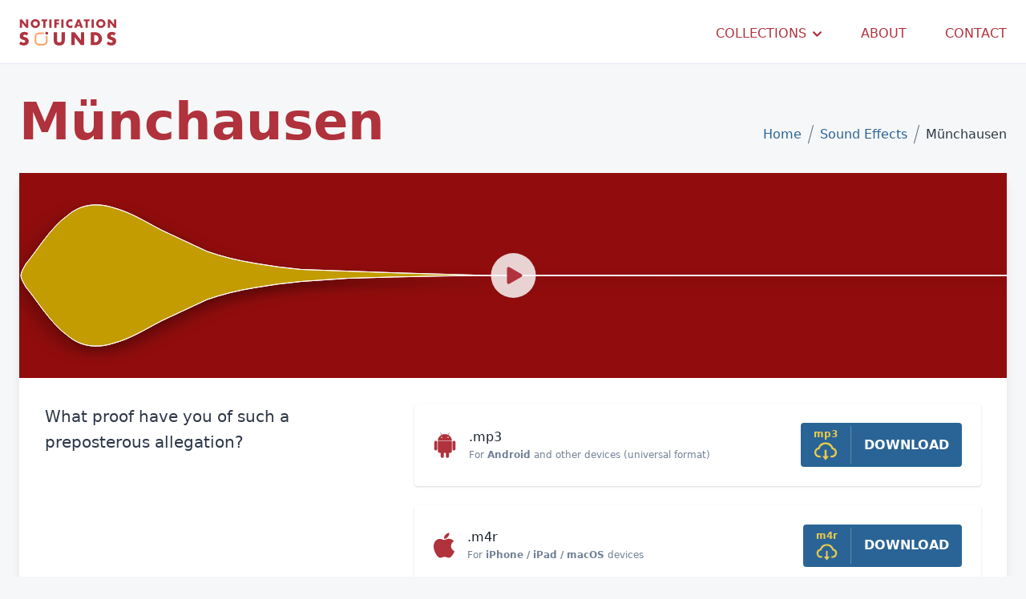

--- FILE ---
content_type: text/html; charset=utf-8
request_url: https://notificationsounds.com/sound-effects/munchausen-433
body_size: 24154
content:
<!DOCTYPE html>
<html lang="en">
<head>
    <meta charset="utf-8">
    <meta http-equiv="X-UA-Compatible" content="IE=edge">
    <meta name="viewport" content="width=device-width, initial-scale=1.0">
    <title>Münchausen - Ringtones, message tones and other sounds</title>

                <link rel="canonical" href="https://notificationsounds.com/sound-effects/munchausen-433" />
    
    <meta name="description" content="What proof have you of such a preposterous allegation?">

                <script type="application/ld+json">
            {
              "@context": "https://schema.org",
              "@type": "Organization",
              "name": "Notification Sounds",
              "url": "https://notificationsounds.com",
              "logo": "https://notificationsounds.com/logo.svg"
            }
        </script>
        <script type="application/ld+json">
            {
              "@context": "https://schema.org",
              "@type": "WebSite",
              "name": "Notification Sounds",
              "abstract": "Hundreds of original notification sounds & ringtones in multiple formats, for free.",
              "url": "https://notificationsounds.com",
              "image": "https://notificationsounds.com/storage/generic-image-1200x628.png"
            }
        </script>
    
    <script type="application/ld+json">
        {
          "@context": "https://schema.org",
          "@type": "AudioObject",
          "contentUrl": "https://notificationsounds.com/storage/sounds/file-sounds-1063-munchausen.mp3",
          "description": "What proof have you of such a preposterous allegation?",
          "duration": "T0M1S",
          "encodingFormat": "audio/mpeg",
          "name": "file-sounds-1063-munchausen.mp3"
        }
    </script>
        <meta property="og:title" content="Münchausen - Ringtones, message tones and other sounds" />
    <meta property="og:type" content="music.song" />
    <meta property="og:audio" content="https://notificationsounds.com/storage/sounds/file-sounds-1063-munchausen.mp3" />
    <meta property="og:audio:type" content="audio/mpeg" />
    <meta property="og:image" content="https://notificationsounds.com/storage/sounds/munchausen-433.png" />
    <meta property="og:description" content="What proof have you of such a preposterous allegation?" />
    <meta property="og:url" content="https://notificationsounds.com/sound-effects/munchausen-433" />
    <meta property="og:site_name" content="Notification Sounds" />

    <meta property="twitter:card" content="summary_large_image">
    <meta property="twitter:url" content="https://notificationsounds.com/sound-effects/munchausen-433">
    <meta property="twitter:title" content="Münchausen - Ringtones, message tones and other sounds">
    <meta property="twitter:description" content="What proof have you of such a preposterous allegation?">
    <meta property="twitter:image" content="https://notificationsounds.com/storage/sounds/munchausen-433.png">

            <script>
            document.addEventListener('coffeeRequested', () => {
                document.querySelector('html').classList.add('needs-coffee');
            });
            document.addEventListener('adsenseLoaded', () => {
                
                setTimeout(() => {
                    if (typeof adsbygoogle !== 'undefined' && adsbygoogle.push && adsbygoogle.push.length === 0) {
                        document.querySelector('html').classList.add('needs-coffee');
                    }
                }, 2000);
            });
        </script>
        <script
                async
                src="https://pagead2.googlesyndication.com/pagead/js/adsbygoogle.js?client=ca-pub-6742778535079080"
                crossorigin="anonymous"
                onerror="document.dispatchEvent(new CustomEvent('coffeeRequested'))"
                onload="document.dispatchEvent(new CustomEvent('adsenseLoaded'))"
        ></script>

            
    <link rel="apple-touch-icon" sizes="180x180" href="/apple-touch-icon.png">
    <link rel="icon" type="image/png" href="/favicon-96x96.png">
    <link rel="manifest" href="/site.webmanifest">
    <link rel="mask-icon" href="/safari-pinned-tab.svg" color="#af343f">
    <meta name="msapplication-TileColor" content="#2b5797">
    <meta name="theme-color" content="#ffffff">

    <style>/*! tailwindcss v2.0.3 | MIT License | https://tailwindcss.com*/

/*! modern-normalize v1.0.0 | MIT License | https://github.com/sindresorhus/modern-normalize */:root{-moz-tab-size:4;-o-tab-size:4;tab-size:4}html{line-height:1.15;-webkit-text-size-adjust:100%}body{margin:0;font-family:system-ui,-apple-system,Segoe UI,Roboto,Helvetica,Arial,sans-serif,Apple Color Emoji,Segoe UI Emoji}hr{height:0;color:inherit}abbr[title]{-webkit-text-decoration:underline dotted;text-decoration:underline dotted}b,strong{font-weight:bolder}code,kbd,pre,samp{font-family:ui-monospace,SFMono-Regular,Consolas,Liberation Mono,Menlo,monospace;font-size:1em}small{font-size:80%}sub,sup{font-size:75%;line-height:0;position:relative;vertical-align:baseline}sub{bottom:-.25em}sup{top:-.5em}table{text-indent:0;border-color:inherit}button,input,optgroup,select,textarea{font-family:inherit;font-size:100%;line-height:1.15;margin:0}button,select{text-transform:none}[type=button],[type=submit],button{-webkit-appearance:button}legend{padding:0}progress{vertical-align:baseline}summary{display:list-item}blockquote,dd,dl,figure,h1,h2,h3,h4,h5,h6,hr,p,pre{margin:0}button{background-color:transparent;background-image:none}button:focus{outline:1px dotted;outline:5px auto -webkit-focus-ring-color}fieldset,ol,ul{margin:0;padding:0}ol,ul{list-style:none}html{font-family:ui-sans-serif,system-ui,-apple-system,BlinkMacSystemFont,Segoe UI,Roboto,Helvetica Neue,Arial,Noto Sans,sans-serif,Apple Color Emoji,Segoe UI Emoji,Segoe UI Symbol,Noto Color Emoji;line-height:1.5}body{font-family:inherit;line-height:inherit}*,:after,:before{box-sizing:border-box;border:0 solid #edf2f7}hr{border-top-width:1px}img{border-style:solid}textarea{resize:vertical}[role=button],button{cursor:pointer}table{border-collapse:collapse}h1,h2,h3,h4,h5,h6{font-size:inherit;font-weight:inherit}a{color:inherit;text-decoration:inherit}button,input,optgroup,select,textarea{padding:0;line-height:inherit;color:inherit}code,kbd,pre,samp{font-family:ui-monospace,SFMono-Regular,Menlo,Monaco,Consolas,Liberation Mono,Courier New,monospace}audio,canvas,embed,iframe,img,object,svg,video{display:block;vertical-align:middle}img,video{max-width:100%;height:auto}[multiple],[type=date],[type=email],[type=text],[type=time],[type=url],select,textarea{-webkit-appearance:none;-moz-appearance:none;appearance:none;background-color:#fff;border-color:#e2e8f0;border-width:1px;border-radius:.375rem;padding:.5rem .75rem;font-size:1rem;line-height:1.5rem}[multiple]:focus,[type=date]:focus,[type=email]:focus,[type=text]:focus,[type=time]:focus,[type=url]:focus,select:focus,textarea:focus{outline:2px solid transparent;outline-offset:2px;--ring-inset:var(--tailwind-empty,/*!*/ /*!*/);--ring-offset-width:0px;--ring-offset-color:#fff;--ring-color:#3182ce;--ring-offset-shadow:var(--ring-inset) 0 0 0 var(--ring-offset-width) var(--ring-offset-color);--ring-shadow:var(--ring-inset) 0 0 0 calc(1px + var(--ring-offset-width)) var(--ring-color);box-shadow:var(--ring-offset-shadow),var(--ring-shadow),0 0 transparent;box-shadow:var(--ring-offset-shadow),var(--ring-shadow),var(--box-shadow,0 0 transparent);border-color:#3182ce}input::-moz-placeholder, textarea::-moz-placeholder{color:#cbd5e0;opacity:1}input:-ms-input-placeholder, textarea:-ms-input-placeholder{color:#cbd5e0;opacity:1}input::placeholder,textarea::placeholder{color:#cbd5e0;opacity:1}select{background-image:url("data:image/svg+xml;charset=utf-8,%3Csvg xmlns='http://www.w3.org/2000/svg' fill='none' viewBox='0 0 20 20'%3E%3Cpath stroke='%23cbd5e0' stroke-linecap='round' stroke-linejoin='round' stroke-width='1.5' d='M6 8l4 4 4-4'/%3E%3C/svg%3E");background-position:right .5rem center;background-repeat:no-repeat;background-size:1.5em 1.5em;padding-right:2.5rem;-webkit-print-color-adjust:exact;color-adjust:exact}[multiple]{background-image:none;background-position:0 0;background-repeat:unset;background-size:initial;padding-right:.75rem;-webkit-print-color-adjust:unset;color-adjust:unset}[type=checkbox],[type=radio]{-webkit-appearance:none;-moz-appearance:none;appearance:none;padding:0;-webkit-print-color-adjust:exact;color-adjust:exact;display:inline-block;vertical-align:middle;background-origin:border-box;-webkit-user-select:none;-moz-user-select:none;-ms-user-select:none;user-select:none;flex-shrink:0;height:1rem;width:1rem;color:#3182ce;background-color:#fff;border-color:#e2e8f0;border-width:1px}[type=checkbox]{border-radius:.25rem}[type=radio]{border-radius:100%}[type=checkbox]:focus,[type=radio]:focus{outline:2px solid transparent;outline-offset:2px;--ring-inset:var(--tailwind-empty,/*!*/ /*!*/);--ring-offset-width:2px;--ring-offset-color:#fff;--ring-color:#3182ce;--ring-offset-shadow:var(--ring-inset) 0 0 0 var(--ring-offset-width) var(--ring-offset-color);--ring-shadow:var(--ring-inset) 0 0 0 calc(2px + var(--ring-offset-width)) var(--ring-color);box-shadow:var(--ring-offset-shadow),var(--ring-shadow),0 0 transparent;box-shadow:var(--ring-offset-shadow),var(--ring-shadow),var(--box-shadow,0 0 transparent);border-color:#e2e8f0}[type=checkbox]:checked,[type=radio]:checked{border-color:transparent;background-color:currentColor;background-size:100% 100%;background-position:50%;background-repeat:no-repeat}[type=checkbox]:checked{background-image:url("data:image/svg+xml;charset=utf-8,%3Csvg viewBox='0 0 16 16' fill='%23fff' xmlns='http://www.w3.org/2000/svg'%3E%3Cpath d='M12.207 4.793a1 1 0 010 1.414l-5 5a1 1 0 01-1.414 0l-2-2a1 1 0 011.414-1.414L6.5 9.086l4.293-4.293a1 1 0 011.414 0z'/%3E%3C/svg%3E")}[type=radio]:checked{background-image:url("data:image/svg+xml;charset=utf-8,%3Csvg viewBox='0 0 16 16' fill='%23fff' xmlns='http://www.w3.org/2000/svg'%3E%3Ccircle cx='8' cy='8' r='3'/%3E%3C/svg%3E")}[type=checkbox]:checked:focus,[type=checkbox]:checked:hover,[type=radio]:checked:focus,[type=radio]:checked:hover{border-color:transparent;background-color:currentColor}[type=checkbox]:indeterminate{background-image:url("data:image/svg+xml;charset=utf-8,%3Csvg xmlns='http://www.w3.org/2000/svg' fill='none' viewBox='0 0 16 16'%3E%3Cpath stroke='%23fff' stroke-linecap='round' stroke-linejoin='round' stroke-width='2' d='M4 8h8'/%3E%3C/svg%3E");border-color:transparent;background-color:currentColor;background-size:100% 100%;background-position:50%;background-repeat:no-repeat}[type=checkbox]:indeterminate:focus,[type=checkbox]:indeterminate:hover{border-color:transparent;background-color:currentColor}[type=file]{background:unset;border-color:inherit;border-width:0;border-radius:0;padding:0;font-size:unset;line-height:inherit}[type=file]:focus{outline:1px auto -webkit-focus-ring-color}.container{width:100%}@media (min-width:640px){.container{max-width:640px}}@media (min-width:768px){.container{max-width:768px}}@media (min-width:1024px){.container{max-width:1024px}}@media (min-width:1280px){.container{max-width:1280px}}.space-y-2>:not([hidden])~:not([hidden]){--tw-space-y-reverse:0;margin-top:calc(0.5rem*(1 - var(--tw-space-y-reverse)));margin-bottom:calc(0.5rem*var(--tw-space-y-reverse))}.space-x-2>:not([hidden])~:not([hidden]){--tw-space-x-reverse:0;margin-right:calc(0.5rem*var(--tw-space-x-reverse));margin-left:calc(0.5rem*(1 - var(--tw-space-x-reverse)))}.space-x-12>:not([hidden])~:not([hidden]){--tw-space-x-reverse:0;margin-right:calc(3rem*var(--tw-space-x-reverse));margin-left:calc(3rem*(1 - var(--tw-space-x-reverse)))}.bg-transparent{background-color:transparent}.bg-white{--tw-bg-opacity:1;background-color:rgba(255,255,255,var(--tw-bg-opacity))}.bg-gray-100{--tw-bg-opacity:1;background-color:rgba(247,250,252,var(--tw-bg-opacity))}.bg-gray-300{--tw-bg-opacity:1;background-color:rgba(226,232,240,var(--tw-bg-opacity))}.bg-gray-800{--tw-bg-opacity:1;background-color:rgba(45,55,72,var(--tw-bg-opacity))}.bg-gray-900{--tw-bg-opacity:1;background-color:rgba(26,32,44,var(--tw-bg-opacity))}.bg-orange-100{--tw-bg-opacity:1;background-color:rgba(255,250,240,var(--tw-bg-opacity))}.bg-primary{--tw-bg-opacity:1;background-color:rgba(176,50,60,var(--tw-bg-opacity))}.bg-bg{background-color:rgba(245,247,248,var(--tw-bg-opacity))}.bg-bg,.bg-link{--tw-bg-opacity:1}.bg-link{background-color:rgba(42,100,150,var(--tw-bg-opacity))}.hover\:bg-white:hover{--tw-bg-opacity:1;background-color:rgba(255,255,255,var(--tw-bg-opacity))}.hover\:bg-gray-300:hover{--tw-bg-opacity:1;background-color:rgba(226,232,240,var(--tw-bg-opacity))}.hover\:bg-primary:hover{--tw-bg-opacity:1;background-color:rgba(176,50,60,var(--tw-bg-opacity))}.hover\:bg-primary-lighter:hover{--tw-bg-opacity:1;background-color:rgba(255,96,110,var(--tw-bg-opacity))}.bg-opacity-98{--tw-bg-opacity:0.98}.border-white{--tw-border-opacity:1;border-color:rgba(255,255,255,var(--tw-border-opacity))}.border-gray-300{--tw-border-opacity:1;border-color:rgba(226,232,240,var(--tw-border-opacity))}.border-orange-200{--tw-border-opacity:1;border-color:rgba(254,235,200,var(--tw-border-opacity))}.border-yellow-700{--tw-border-opacity:1;border-color:rgba(183,121,31,var(--tw-border-opacity))}.border-primary{--tw-border-opacity:1;border-color:rgba(176,50,60,var(--tw-border-opacity))}.border-secondary{--tw-border-opacity:1;border-color:rgba(252,161,94,var(--tw-border-opacity))}.border-link{--tw-border-opacity:1;border-color:rgba(42,100,150,var(--tw-border-opacity))}.hover\:border-primary-lighter:hover{--tw-border-opacity:1;border-color:rgba(255,96,110,var(--tw-border-opacity))}.border-opacity-25{--tw-border-opacity:0.25}.rounded-sm{border-radius:.125rem}.rounded{border-radius:.25rem}.rounded-lg{border-radius:.5rem}.rounded-r{border-top-right-radius:.25rem;border-bottom-right-radius:.25rem}.rounded-l{border-top-left-radius:.25rem;border-bottom-left-radius:.25rem}.rounded-b-lg{border-bottom-right-radius:.5rem;border-bottom-left-radius:.5rem}.border-2{border-width:2px}.border-4{border-width:4px}.border{border-width:1px}.border-r-0{border-right-width:0}.border-l-2{border-left-width:2px}.border-r{border-right-width:1px}.border-b{border-bottom-width:1px}.block{display:block}.inline-block{display:inline-block}.inline{display:inline}.flex{display:flex}.inline-flex{display:inline-flex}.table{display:table}.grid{display:grid}.contents{display:contents}.hidden{display:none}.flex-col{flex-direction:column}.flex-wrap{flex-wrap:wrap}.items-end{align-items:flex-end}.items-center{align-items:center}.justify-items-start{justify-items:start}.justify-start{justify-content:flex-start}.justify-center{justify-content:center}.justify-between{justify-content:space-between}.justify-around{justify-content:space-around}.flex-1{flex:1 1 0%}.flex-grow{flex-grow:1}.font-light{font-weight:300}.font-normal{font-weight:400}.font-medium{font-weight:500}.font-bold{font-weight:700}.font-extrabold{font-weight:800}.h-3{height:.75rem}.h-5{height:1.25rem}.h-6{height:1.5rem}.h-8{height:2rem}.h-10{height:2.5rem}.h-24{height:6rem}.h-64{height:16rem}.h-full{height:100%}.h-screen{height:100vh}.text-xs{font-size:.75rem}.text-sm{font-size:.875rem}.text-base{font-size:1rem}.text-lg{font-size:1.125rem}.text-xl{font-size:1.25rem}.text-2xl{font-size:1.5rem}.text-3xl{font-size:1.875rem}.text-4xl{font-size:2.25rem}.text-5xl{font-size:3rem}.text-6xl{font-size:4rem}.leading-4{line-height:1rem}.leading-6{line-height:1.5rem}.leading-8{line-height:2rem}.leading-none{line-height:1}.leading-normal{line-height:1.5}.mx-2{margin-left:.5rem;margin-right:.5rem}.mx-auto{margin-left:auto;margin-right:auto}.mb-0{margin-bottom:0}.mr-1{margin-right:.25rem}.mb-1{margin-bottom:.25rem}.mt-2{margin-top:.5rem}.mr-2{margin-right:.5rem}.mb-2{margin-bottom:.5rem}.mb-3{margin-bottom:.75rem}.mt-4{margin-top:1rem}.mr-4{margin-right:1rem}.mb-4{margin-bottom:1rem}.ml-4{margin-left:1rem}.mb-6{margin-bottom:1.5rem}.mt-8{margin-top:2rem}.mr-8{margin-right:2rem}.mb-8{margin-bottom:2rem}.ml-8{margin-left:2rem}.mb-12{margin-bottom:3rem}.mt-16{margin-top:4rem}.-mr-2{margin-right:-.5rem}.-mt-4{margin-top:-1rem}.min-h-screen{min-height:100vh}.opacity-0{opacity:0}.opacity-10{opacity:.1}.opacity-50{opacity:.5}.opacity-100{opacity:1}.focus\:outline-none:focus{outline:2px solid transparent;outline-offset:2px}.overflow-hidden{overflow:hidden}.p-0{padding:0}.p-1{padding:.25rem}.p-2{padding:.5rem}.p-4{padding:1rem}.p-6{padding:1.5rem}.p-8{padding:2rem}.p-10{padding:2.5rem}.py-1{padding-top:.25rem;padding-bottom:.25rem}.py-2{padding-top:.5rem;padding-bottom:.5rem}.px-2{padding-left:.5rem;padding-right:.5rem}.py-3{padding-top:.75rem;padding-bottom:.75rem}.py-4{padding-top:1rem;padding-bottom:1rem}.px-4{padding-left:1rem;padding-right:1rem}.py-6{padding-top:1.5rem;padding-bottom:1.5rem}.px-6{padding-left:1.5rem;padding-right:1.5rem}.py-8{padding-top:2rem;padding-bottom:2rem}.px-8{padding-left:2rem;padding-right:2rem}.py-12{padding-top:3rem;padding-bottom:3rem}.pr-0{padding-right:0}.pr-1{padding-right:.25rem}.pl-1{padding-left:.25rem}.pt-2{padding-top:.5rem}.pt-4{padding-top:1rem}.pr-4{padding-right:1rem}.pb-4{padding-bottom:1rem}.pl-4{padding-left:1rem}.pb-5{padding-bottom:1.25rem}.pr-6{padding-right:1.5rem}.pt-8{padding-top:2rem}.pr-8{padding-right:2rem}.pb-8{padding-bottom:2rem}.pt-10{padding-top:2.5rem}.static{position:static}.fixed{position:fixed}.absolute{position:absolute}.relative{position:relative}.sticky{position:sticky}.inset-0{top:0;bottom:0}.inset-0,.inset-x-0{right:0;left:0}.top-0{top:0}.right-0{right:0}.bottom-0{bottom:0}.left-0{left:0}*{--tw-shadow:0 0 transparent}.shadow{--tw-shadow:0 1px 3px 0 rgba(0,0,0,0.1),0 1px 2px 0 rgba(0,0,0,0.06)}.shadow,.shadow-lg{box-shadow:0 0 transparent,0 0 transparent,var(--tw-shadow);box-shadow:var(--tw-ring-offset-shadow,0 0 transparent),var(--tw-ring-shadow,0 0 transparent),var(--tw-shadow)}.shadow-lg{--tw-shadow:0 10px 15px -3px rgba(0,0,0,0.1),0 4px 6px -2px rgba(0,0,0,0.05)}.shadow-2xl{--tw-shadow:0 25px 50px -12px rgba(0,0,0,0.25);box-shadow:0 0 transparent,0 0 transparent,var(--tw-shadow);box-shadow:var(--tw-ring-offset-shadow,0 0 transparent),var(--tw-ring-shadow,0 0 transparent),var(--tw-shadow)}*{--tw-ring-inset:var(--tw-empty,/*!*/ /*!*/);--tw-ring-offset-width:0px;--tw-ring-offset-color:#fff;--tw-ring-color:rgba(66,153,225,0.5);--tw-ring-offset-shadow:0 0 transparent;--tw-ring-shadow:0 0 transparent}.focus\:ring:focus{--tw-ring-offset-shadow:var(--tw-ring-inset) 0 0 0 var(--tw-ring-offset-width) var(--tw-ring-offset-color);--tw-ring-shadow:var(--tw-ring-inset) 0 0 0 calc(3px + var(--tw-ring-offset-width)) var(--tw-ring-color);box-shadow:var(--tw-ring-offset-shadow),var(--tw-ring-shadow),0 0 transparent;box-shadow:var(--tw-ring-offset-shadow),var(--tw-ring-shadow),var(--tw-shadow,0 0 transparent)}.text-center{text-align:center}.text-white{--tw-text-opacity:1;color:rgba(255,255,255,var(--tw-text-opacity))}.text-gray-200{--tw-text-opacity:1;color:rgba(237,242,247,var(--tw-text-opacity))}.text-gray-500{--tw-text-opacity:1;color:rgba(160,174,192,var(--tw-text-opacity))}.text-gray-600{--tw-text-opacity:1;color:rgba(113,128,150,var(--tw-text-opacity))}.text-gray-700{--tw-text-opacity:1;color:rgba(74,85,104,var(--tw-text-opacity))}.text-gray-800{--tw-text-opacity:1;color:rgba(45,55,72,var(--tw-text-opacity))}.text-gray-900{--tw-text-opacity:1;color:rgba(26,32,44,var(--tw-text-opacity))}.text-yellow-700{--tw-text-opacity:1;color:rgba(183,121,31,var(--tw-text-opacity))}.text-teal-800{--tw-text-opacity:1;color:rgba(40,94,97,var(--tw-text-opacity))}.text-primary{--tw-text-opacity:1;color:rgba(176,50,60,var(--tw-text-opacity))}.text-secondary{--tw-text-opacity:1;color:rgba(252,161,94,var(--tw-text-opacity))}.text-accent{--tw-text-opacity:1;color:rgba(235,202,76,var(--tw-text-opacity))}.text-link{--tw-text-opacity:1;color:rgba(42,100,150,var(--tw-text-opacity))}.hover\:text-white:hover{--tw-text-opacity:1;color:rgba(255,255,255,var(--tw-text-opacity))}.hover\:text-gray-900:hover{--tw-text-opacity:1;color:rgba(26,32,44,var(--tw-text-opacity))}.hover\:text-primary:hover{--tw-text-opacity:1;color:rgba(176,50,60,var(--tw-text-opacity))}.truncate{overflow:hidden;text-overflow:ellipsis;white-space:nowrap}.uppercase{text-transform:uppercase}.underline{text-decoration:underline}.no-underline{text-decoration:none}.hover\:underline:hover{text-decoration:underline}.antialiased{-webkit-font-smoothing:antialiased;-moz-osx-font-smoothing:grayscale}.tracking-wider{letter-spacing:.05em}.select-none{-webkit-user-select:none;-moz-user-select:none;-ms-user-select:none;user-select:none}.visible{visibility:visible}.invisible{visibility:hidden}.whitespace-nowrap{white-space:nowrap}.w-3{width:.75rem}.w-5{width:1.25rem}.w-6{width:1.5rem}.w-8{width:2rem}.w-full{width:100%}.z-20{z-index:20}.z-40{z-index:40}.z-50{z-index:50}.gap-4{gap:1rem}.grid-cols-1{grid-template-columns:repeat(1,minmax(0,1fr))}.grid-cols-2{grid-template-columns:repeat(2,minmax(0,1fr))}.col-span-1{grid-column:span 1/span 1}.col-span-2{grid-column:span 2/span 2}.col-span-3{grid-column:span 3/span 3}.col-span-4{grid-column:span 4/span 4}.row-span-2{grid-row:span 2/span 2}.transform{--tw-translate-x:0;--tw-translate-y:0;--tw-rotate:0;--tw-skew-x:0;--tw-skew-y:0;--tw-scale-x:1;--tw-scale-y:1;transform:translateX(var(--tw-translate-x)) translateY(var(--tw-translate-y)) rotate(var(--tw-rotate)) skewX(var(--tw-skew-x)) skewY(var(--tw-skew-y)) scaleX(var(--tw-scale-x)) scaleY(var(--tw-scale-y))}.transition-all{transition-property:all;transition-timing-function:cubic-bezier(.4,0,.2,1);transition-duration:.15s}.ease-out{transition-timing-function:cubic-bezier(0,0,.2,1)}.ease-in-out{transition-timing-function:cubic-bezier(.4,0,.2,1)}.duration-100{transition-duration:.1s}@-webkit-keyframes spin{to{transform:rotate(1turn)}}@keyframes spin{to{transform:rotate(1turn)}}@-webkit-keyframes ping{75%,to{transform:scale(2);opacity:0}}@keyframes ping{75%,to{transform:scale(2);opacity:0}}@-webkit-keyframes pulse{50%{opacity:.5}}@keyframes pulse{50%{opacity:.5}}@-webkit-keyframes bounce{0%,to{transform:translateY(-25%);-webkit-animation-timing-function:cubic-bezier(.8,0,1,1);animation-timing-function:cubic-bezier(.8,0,1,1)}50%{transform:none;-webkit-animation-timing-function:cubic-bezier(0,0,.2,1);animation-timing-function:cubic-bezier(0,0,.2,1)}}@keyframes bounce{0%,to{transform:translateY(-25%);-webkit-animation-timing-function:cubic-bezier(.8,0,1,1);animation-timing-function:cubic-bezier(.8,0,1,1)}50%{transform:none;-webkit-animation-timing-function:cubic-bezier(0,0,.2,1);animation-timing-function:cubic-bezier(0,0,.2,1)}}body{touch-action:manipulation}.home-background{background-color:#af343f;background-image:url("data:image/svg+xml;charset=utf-8,%3Csvg xmlns='http://www.w3.org/2000/svg' viewBox='0 0 700 700'%3E%3Cdefs%3E%3ClinearGradient id='a' x1='50%25' x2='50%25' y1='0%25' y2='100%25' gradientTransform='rotate(150 .5 .5)'%3E%3Cstop offset='0%25' stop-color='%23fba166'/%3E%3Cstop offset='100%25' stop-color='%23af343f'/%3E%3C/linearGradient%3E%3Cfilter id='b' width='140%25' height='140%25' x='-20%25' y='-20%25' color-interpolation-filters='sRGB' filterUnits='objectBoundingBox' primitiveUnits='userSpaceOnUse'%3E%3CfeTurbulence x='0%25' y='0%25' baseFrequency='0.005 0.003' numOctaves='2' result='turbulence' seed='2' stitchTiles='stitch' type='fractalNoise'/%3E%3CfeGaussianBlur x='0%25' y='0%25' in='turbulence' result='blur' stdDeviation='20 0'/%3E%3CfeBlend x='0%25' y='0%25' in='SourceGraphic' in2='blur' mode='overlay' result='blend'/%3E%3C/filter%3E%3C/defs%3E%3Cpath fill='url(%23a)' d='M0 0h700v700H0z' filter='url(%23b)'/%3E%3C/svg%3E");background-attachment:fixed;background-size:cover;background-position-x:center;width:100%}@media (max-width:640px){.home-background{background-size:2000px}}.text-shadow{text-shadow:0 2px 2px rgba(0,0,0,.13333333333333333)}.player{position:relative;background:#b0323c;-webkit-user-select:none;-moz-user-select:none;-ms-user-select:none;user-select:none;opacity:0;height:9rem}.player svg:first-child{display:flex;width:100%;height:9rem;position:relative;z-index:5}.player-large,.player-large svg:first-child{height:16rem}.player object{opacity:0}@media (min-width:1024px){.player-large svg:first-child{height:16rem}}.player svg.player-button{position:absolute;z-index:10;left:0;right:0;top:0;bottom:0;margin:auto;cursor:pointer;filter:url(#shadow);-webkit-tap-highlight-color:transparent}.player svg.player-button circle{fill:hsla(0,0%,100%,.8)}.player svg.player-button path{fill:#b0323c}.player svg.player-button .btn-shape-pause{visibility:hidden}.player[data-playing=false] svg.player-button .btn-shape-play,.player[data-playing=true] svg.player-button .btn-shape-pause{visibility:visible}.player[data-playing=true] svg.player-button .btn-shape-play{visibility:hidden}.player path.waveform{filter:url(#shadow)}.player svg.player-body path{fill:#fff;stroke:#fff;stroke-width:1px}.player svg.player-body path.waveform-outline{fill:transparent}.player .over-playhead{fill:#344562;fill-opacity:.64}.player .playhead-line{stroke:#fff;stroke-opacity:.33;stroke-width:1;visibility:hidden}.bounding-box{fill:transparent}.player-button-template{position:absolute;left:-500px}.player svg line,.player svg path,.player svg rect{vector-effect:non-scaling-stroke}.player.th-1{background-color:#b2313d;}.player.th-1 svg.player-button{filter:url(#btn-shadow)}.player.th-1 svg.player-body path{fill:#fff;stroke:#fff;stroke-width:1px}.player.th-1 svg.player-body path.waveform-outline{fill:transparent}.player.th-1 .over-playhead{fill:#b2313d;fill-opacity:.64}.player.th-1 .playhead-line{stroke:#fff;stroke-opacity:1;stroke-width:1}.player.th-2{background-color:#f96167;}.player.th-2 svg.player-button{filter:url(#btn-shadow)}.player.th-2 svg.player-body path{fill:#fce77d;stroke:#fce77d;stroke-width:1px}.player.th-2 svg.player-body path.waveform-outline{fill:transparent}.player.th-2 .over-playhead{fill:#f96167;fill-opacity:.64}.player.th-2 .playhead-line{stroke:#fce77d;stroke-opacity:1;stroke-width:1}.player.th-3{background-color:#04107f;}.player.th-3 svg.player-button{filter:url(#btn-shadow)}.player.th-3 svg.player-body path{fill:#35829b;stroke:#fff;stroke-width:1px}.player.th-3 svg.player-body path.waveform-outline{fill:transparent}.player.th-3 .over-playhead{fill:#04107f;fill-opacity:.64}.player.th-3 .playhead-line{stroke:#fff;stroke-opacity:1;stroke-width:1}.player.th-4{background-color:#910d0d;}.player.th-4 svg.player-button{filter:url(#btn-shadow)}.player.th-4 svg.player-body path{fill:#c29c05;stroke:#fff;stroke-width:1px}.player.th-4 svg.player-body path.waveform-outline{fill:transparent}.player.th-4 .over-playhead{fill:#910d0d;fill-opacity:.64}.player.th-4 .playhead-line{stroke:#fff;stroke-opacity:1;stroke-width:1}.player.th-5{background-color:#3d155f;}.player.th-5 svg.player-button{filter:url(#btn-shadow)}.player.th-5 svg.player-body path{fill:#df678c;stroke:#df678c;stroke-width:1px}.player.th-5 svg.player-body path.waveform-outline{fill:transparent}.player.th-5 .over-playhead{fill:#3d155f;fill-opacity:.64}.player.th-5 .playhead-line{stroke:#df678c;stroke-opacity:1;stroke-width:1}.player.th-6{background-color:#4831d4;}.player.th-6 svg.player-button{filter:url(#btn-shadow)}.player.th-6 svg.player-body path{fill:#ccf381;stroke:#ccf381;stroke-width:1px}.player.th-6 svg.player-body path.waveform-outline{fill:transparent}.player.th-6 .over-playhead{fill:#4831d4;fill-opacity:.64}.player.th-6 .playhead-line{stroke:#ccf381;stroke-opacity:1;stroke-width:1}.player.th-7{background-color:#002a73;}.player.th-7 svg.player-button{filter:url(#btn-shadow)}.player.th-7 svg.player-body path{fill:#f05b5b;stroke:#f05b5b;stroke-width:1px}.player.th-7 svg.player-body path.waveform-outline{fill:transparent}.player.th-7 .over-playhead{fill:#344562;fill-opacity:.64}.player.th-7 .playhead-line{stroke:#f05b5b;stroke-opacity:1;stroke-width:1}.player.th-8{background-color:#344562;}.player.th-8 svg.player-button{filter:url(#btn-shadow)}.player.th-8 svg.player-body path{fill:#222d3f;stroke:#fff;stroke-width:1px}.player.th-8 svg.player-body path.waveform-outline{fill:transparent}.player.th-8 .over-playhead{fill:#344562;fill-opacity:.64}.player.th-8 .playhead-line{stroke:#fff;stroke-opacity:1;stroke-width:1}.player.th-9{background-color:#2a3845;}.player.th-9 svg.player-button{filter:url(#btn-shadow)}.player.th-9 svg.player-body path{fill:#fbc886;stroke:#fff;stroke-width:1px}.player.th-9 svg.player-body path.waveform-outline{fill:transparent}.player.th-9 .over-playhead{fill:#2a3845;fill-opacity:.64}.player.th-9 .playhead-line{stroke:#fff;stroke-opacity:1;stroke-width:1}.player.th-10{background-color:#344562;}.player.th-10 svg.player-button{filter:url(#btn-shadow)}.player.th-10 svg.player-body path{fill:#627eac;stroke:#fff;stroke-width:1px}.player.th-10 svg.player-body path.waveform-outline{fill:transparent}.player.th-10 .over-playhead{fill:#344562;fill-opacity:.64}.player.th-10 .playhead-line{stroke:#fff;stroke-opacity:1;stroke-width:1}.player.th-11{background-color:#dc4e44;}.player.th-11 svg.player-button{filter:url(#btn-shadow)}.player.th-11 svg.player-body path{fill:#ecc827;stroke:#fff;stroke-width:1px}.player.th-11 svg.player-body path.waveform-outline{fill:transparent}.player.th-11 .over-playhead{fill:#4f4f59;fill-opacity:.64}.player.th-11 .playhead-line{stroke:#fff;stroke-opacity:1;stroke-width:1}.player.th-12{background-color:#44b7a8;}.player.th-12 svg.player-button{filter:url(#btn-shadow)}.player.th-12 svg.player-body path{fill:#0e4952;stroke:#edc629;stroke-width:1px}.player.th-12 svg.player-body path.waveform-outline{fill:transparent}.player.th-12 .over-playhead{fill:#44b7a8;fill-opacity:.64}.player.th-12 .playhead-line{stroke:#edc629;stroke-opacity:1;stroke-width:1}.player.th-13{background-color:#243665;}.player.th-13 svg.player-button{filter:url(#btn-shadow)}.player.th-13 svg.player-body path{fill:#8bd8bd;stroke:#8bd8bd;stroke-width:1px}.player.th-13 svg.player-body path.waveform-outline{fill:transparent}.player.th-13 .over-playhead{fill:#243665;fill-opacity:.64}.player.th-13 .playhead-line{stroke:#8bd8bd;stroke-opacity:1;stroke-width:1}.player.th-14{background-color:#295f2d;}.player.th-14 svg.player-button{filter:url(#btn-shadow)}.player.th-14 svg.player-body path{fill:#ffe67c;stroke:#ffe67c;stroke-width:1px}.player.th-14 svg.player-body path.waveform-outline{fill:transparent}.player.th-14 .over-playhead{fill:#295f2d;fill-opacity:.64}.player.th-14 .playhead-line{stroke:#ffe67c;stroke-opacity:1;stroke-width:1}.player.th-15{background-color:#4a171e;}.player.th-15 svg.player-button{filter:url(#btn-shadow)}.player.th-15 svg.player-body path{fill:#e1b151;stroke:#e1b151;stroke-width:1px}.player.th-15 svg.player-body path.waveform-outline{fill:transparent}.player.th-15 .over-playhead{fill:#4a171e;fill-opacity:.64}.player.th-15 .playhead-line{stroke:#e1b151;stroke-opacity:1;stroke-width:1}.player.th-16{background-color:#1c464f;}.player.th-16 svg.player-button{filter:url(#btn-shadow)}.player.th-16 svg.player-body path{fill:#f4a896;stroke:#f4a896;stroke-width:1px}.player.th-16 svg.player-body path.waveform-outline{fill:transparent}.player.th-16 .over-playhead{fill:#1c464f;fill-opacity:.64}.player.th-16 .playhead-line{stroke:#f4a896;stroke-opacity:1;stroke-width:1}.player.th-17{background-color:#191919;}.player.th-17 svg.player-button{filter:url(#btn-shadow)}.player.th-17 svg.player-body path{fill:#fdf5a6;stroke:#fdf5a6;stroke-width:1px}.player.th-17 svg.player-body path.waveform-outline{fill:transparent}.player.th-17 .over-playhead{fill:#191919;fill-opacity:.64}.player.th-17 .playhead-line{stroke:#fdf5a6;stroke-opacity:1;stroke-width:1}.player.th-18{background-color:#ec449b;}.player.th-18 svg.player-button{filter:url(#btn-shadow)}.player.th-18 svg.player-body path{fill:#99f443;stroke:#99f443;stroke-width:1px}.player.th-18 svg.player-body path.waveform-outline{fill:transparent}.player.th-18 .over-playhead{fill:#ec449b;fill-opacity:.64}.player.th-18 .playhead-line{stroke:#99f443;stroke-opacity:1;stroke-width:1}.player.th-19{background-color:#ee4e34;}.player.th-19 svg.player-button{filter:url(#btn-shadow)}.player.th-19 svg.player-body path{fill:#fcedda;stroke:#fcedda;stroke-width:1px}.player.th-19 svg.player-body path.waveform-outline{fill:transparent}.player.th-19 .over-playhead{fill:#ee4e34;fill-opacity:.64}.player.th-19 .playhead-line{stroke:#fcedda;stroke-opacity:1;stroke-width:1}.player.th-20{background-color:#072c50;}.player.th-20 svg.player-button{filter:url(#btn-shadow)}.player.th-20 svg.player-body path{fill:#fff;stroke:#fff;stroke-width:1px}.player.th-20 svg.player-body path.waveform-outline{fill:transparent}.player.th-20 .over-playhead{fill:#072c50;fill-opacity:.64}.player.th-20 .playhead-line{stroke:#fff;stroke-opacity:1;stroke-width:1}.player.th-21{background-color:#007d98;}.player.th-21 svg.player-button{filter:url(#btn-shadow)}.player.th-21 svg.player-body path{fill:#80cfd5;stroke:#80cfd5;stroke-width:1px}.player.th-21 svg.player-body path.waveform-outline{fill:transparent}.player.th-21 .over-playhead{fill:#007d98;fill-opacity:.64}.player.th-21 .playhead-line{stroke:#80cfd5;stroke-opacity:1;stroke-width:1}.player.th-22{background-color:#d94d5c;}.player.th-22 svg.player-button{filter:url(#btn-shadow)}.player.th-22 svg.player-body path{fill:#ebc354;stroke:#ebc354;stroke-width:1px}.player.th-22 svg.player-body path.waveform-outline{fill:transparent}.player.th-22 .over-playhead{fill:#d94d5c;fill-opacity:.64}.player.th-22 .playhead-line{stroke:#ebc354;stroke-opacity:1;stroke-width:1}.player.th-23{background-color:#263571;}.player.th-23 svg.player-button{filter:url(#btn-shadow)}.player.th-23 svg.player-body path{fill:#feda14;stroke:#feda14;stroke-width:1px}.player.th-23 svg.player-body path.waveform-outline{fill:transparent}.player.th-23 .over-playhead{fill:#263571;fill-opacity:.64}.player.th-23 .playhead-line{stroke:#feda14;stroke-opacity:1;stroke-width:1}.player.th-24{background-color:#f84d08;}.player.th-24 svg.player-button{filter:url(#btn-shadow)}.player.th-24 svg.player-body path{fill:#fdee50;stroke:#fdee50;stroke-width:1px}.player.th-24 svg.player-body path.waveform-outline{fill:transparent}.player.th-24 .over-playhead{fill:#f84d08;fill-opacity:.64}.player.th-24 .playhead-line{stroke:#fdee50;stroke-opacity:1;stroke-width:1}.player.th-25{background-color:#64ab5d;}.player.th-25 svg.player-button{filter:url(#btn-shadow)}.player.th-25 svg.player-body path{fill:#fff;stroke:#fff;stroke-width:1px}.player.th-25 svg.player-body path.waveform-outline{fill:transparent}.player.th-25 .over-playhead{fill:#64ab5d;fill-opacity:.64}.player.th-25 .playhead-line{stroke:#fff;stroke-opacity:1;stroke-width:1}.player.th-26{background-color:#0fbfd6;}.player.th-26 svg.player-button{filter:url(#btn-shadow)}.player.th-26 svg.player-body path{fill:#3c3c3c;stroke:#1ad6ef;stroke-width:1px}.player.th-26 svg.player-body path.waveform-outline{fill:transparent}.player.th-26 .over-playhead{fill:#0fbfd6;fill-opacity:.64}.player.th-26 .playhead-line{stroke:#1ad6ef;stroke-opacity:1;stroke-width:1}.player.th-27{background-color:#383838;}.player.th-27 svg.player-button{filter:url(#btn-shadow)}.player.th-27 svg.player-body path{fill:#b79105;stroke:#fad757;stroke-width:1px}.player.th-27 svg.player-body path.waveform-outline{fill:transparent}.player.th-27 .over-playhead{fill:#383838;fill-opacity:.64}.player.th-27 .playhead-line{stroke:#fad757;stroke-opacity:1;stroke-width:1}.player.th-28{background-color:#754c85;}.player.th-28 svg.player-button{filter:url(#btn-shadow)}.player.th-28 svg.player-body path{fill:#c9bdbd;stroke:#e0e0e0;stroke-width:1px}.player.th-28 svg.player-body path.waveform-outline{fill:transparent}.player.th-28 .over-playhead{fill:#754c85;fill-opacity:.64}.player.th-28 .playhead-line{stroke:#e0e0e0;stroke-opacity:1;stroke-width:1}.player.th-29{background-color:#be7b37;}.player.th-29 svg.player-button{filter:url(#btn-shadow)}.player.th-29 svg.player-body path{fill:#f4f2f5;stroke:#fff;stroke-width:1px}.player.th-29 svg.player-body path.waveform-outline{fill:transparent}.player.th-29 .over-playhead{fill:#be7b37;fill-opacity:.64}.player.th-29 .playhead-line{stroke:#fff;stroke-opacity:1;stroke-width:1}.player.th-30{background-color:#2c373d;}.player.th-30 svg.player-button{filter:url(#btn-shadow)}.player.th-30 svg.player-body path{fill:#67a7c0;stroke:#fcd97f;stroke-width:1px}.player.th-30 svg.player-body path.waveform-outline{fill:transparent}.player.th-30 .over-playhead{fill:#2c373d;fill-opacity:.64}.player.th-30 .playhead-line{stroke:#fcd97f;stroke-opacity:1;stroke-width:1}.player.th-31{background-color:#292826;}.player.th-31 svg.player-button{filter:url(#btn-shadow)}.player.th-31 svg.player-body path{fill:#f9d342;stroke:#f9d342;stroke-width:1px}.player.th-31 svg.player-body path.waveform-outline{fill:transparent}.player.th-31 .over-playhead{fill:#292826;fill-opacity:.64}.player.th-31 .playhead-line{stroke:#f9d342;stroke-opacity:1;stroke-width:1}.player.th-32{background-color:#0377aa;}.player.th-32 svg.player-button{filter:url(#btn-shadow)}.player.th-32 svg.player-body path{fill:#c4e5db;stroke:#fff;stroke-width:1px}.player.th-32 svg.player-body path.waveform-outline{fill:transparent}.player.th-32 .over-playhead{fill:#0377aa;fill-opacity:.64}.player.th-32 .playhead-line{stroke:#fff;stroke-opacity:1;stroke-width:1}.player.th-33{background-color:#3f695f;}.player.th-33 svg.player-button{filter:url(#btn-shadow)}.player.th-33 svg.player-body path{fill:#62a090;stroke:#fff;stroke-width:1px}.player.th-33 svg.player-body path.waveform-outline{fill:transparent}.player.th-33 .over-playhead{fill:#3f695f;fill-opacity:.64}.player.th-33 .playhead-line{stroke:#fff;stroke-opacity:1;stroke-width:1}.custom-prose{font-size:1.25rem;line-height:1.8}.custom-prose>:first-child,.custom-prose h2+*{margin-top:0}.custom-prose p{margin-top:1.2em;margin-bottom:1.2em}.custom-prose h2{font-size:1.8em;margin-top:1.5555556em;margin-bottom:.8888889em;line-height:1.1111111}.custom-prose ul{margin-top:1.2em;margin-bottom:1.2em;list-style:disc inside}.custom-prose ul>li{padding-left:1.8em}.custom-prose li{margin-top:.6em;margin-bottom:.6em}.custom-prose a{color:rgb(42 100 150)}#logo{display:inline-block}#logo:hover #icon{-webkit-animation:icon .3s ease-out 0s;animation:icon .3s ease-out 0s}#logo:hover #dot,#logo:hover #icon{transform-origin:center;transform-box:fill-box}#logo:hover #dot{-webkit-animation:dot .4s ease-in-out 0s;animation:dot .4s ease-in-out 0s}#logo:hover #inner-dot{-webkit-animation:inner-dot .5s ease-in-out 0s;animation:inner-dot .5s ease-in-out 0s;transform-origin:center;transform-box:fill-box}@-webkit-keyframes icon{0%{transform:scale(1)}50%{transform:scale(1.2)}70%{transform:scale(.9)}to{transform:scale(1)}}@keyframes icon{0%{transform:scale(1)}50%{transform:scale(1.2)}70%{transform:scale(.9)}to{transform:scale(1)}}@-webkit-keyframes dot{0%{transform:scale(0)}to{transform:scale(1)}}@keyframes dot{0%{transform:scale(0)}to{transform:scale(1)}}@-webkit-keyframes inner-dot{0%{transform:scale(0)}90%{transform:scale(1.2)}to{transform:scale(1)}}@keyframes inner-dot{0%{transform:scale(0)}90%{transform:scale(1.2)}to{transform:scale(1)}}.ad{background:transparent;}.ad div.w-full{min-height:100px!important}@media (min-width:641px){.ad-2-cells-h,.ad-2-cells-h .w-full,.ad-2-cells-h ins.adsbygoogle,.ad-2-cells-v ins.adsbygoogle,.ad-3-cells-h,.ad-3-cells-h .w-full,.ad-3-cells-h ins.adsbygoogle,.ad-4-cells-h,.ad-4-cells-h .w-full,.ad-4-cells-h ins.adsbygoogle,.ad-single-cell,.ad-single-cell .w-full,.ad-single-cell ins.adsbygoogle{min-width:286px!important;width:100%!important;min-height:76px!important;height:100%!important;max-height:355px!important}}@media (max-width:640px){.ad-2-cells-h,.ad-2-cells-h .w-full,.ad-2-cells-h ins.adsbygoogle,.ad-2-cells-v ins.adsbygoogle,.ad-3-cells-h,.ad-3-cells-h .w-full,.ad-3-cells-h ins.adsbygoogle,.ad-4-cells-h,.ad-4-cells-h .w-full,.ad-4-cells-h ins.adsbygoogle,.ad-single-cell,.ad-single-cell .w-full,.ad-single-cell ins.adsbygoogle{min-width:250px!important;width:100%!important;min-height:300px!important;height:100%!important}}@-webkit-keyframes cardfadein{0%{opacity:0}20%{opacity:0}40%{opacity:0}70%{opacity:.5}to{opacity:1}}@keyframes cardfadein{0%{opacity:0}20%{opacity:0}40%{opacity:0}70%{opacity:.5}to{opacity:1}}.loaded{opacity:1}.gradient{background:linear-gradient(45deg,#b0323c,#2a6496,#ebca4c);background-size:600% 600%}@-webkit-keyframes shimmer{0%{background-position:100% 0}to{background-position:100% 100%}}@keyframes shimmer{0%{background-position:100% 0}to{background-position:100% 100%}}.gsc-control-cse{padding:0!important;border:none!important}.gsc-control-cse input.gsc-input:focus{border:0!important;outline:0!important;box-shadow:none!important}table.gsc-search-box{margin-bottom:0!important}table.gsc-search-box td.gsc-input{padding-right:0!important}button.gsc-search-button{margin-left:0!important}td.gsc-search-button{background:#b0323c}form.gsc-search-box{margin-bottom:0!important}.coffee-wrapper{display:none}html.needs-coffee .coffee-wrapper{display:block!important}html.needs-coffee .ad-ns-home-1-wrapper,html.needs-coffee .sound-details-coffee,html.needs-coffee ins.adsbygoogle{display:none!important}@media (min-width:640px){.sm\:flex{display:flex}.sm\:px-0{padding-left:0;padding-right:0}.sm\:pb-0{padding-bottom:0}}@media (min-width:768px){.md\:rounded-b{border-bottom-right-radius:.25rem;border-bottom-left-radius:.25rem}.md\:block{display:block}.md\:flex{display:flex}.md\:hidden{display:none}.md\:flex-row{flex-direction:row}.md\:flex-wrap{flex-wrap:wrap}.md\:items-center{align-items:center}.md\:justify-between{justify-content:space-between}.md\:h-6{height:1.5rem}.md\:h-8{height:2rem}.md\:h-10{height:2.5rem}.md\:text-base{font-size:1rem}.md\:text-6xl{font-size:4rem}.md\:mb-0{margin-bottom:0}.md\:mr-4{margin-right:1rem}.md\:opacity-100{opacity:1}.md\:px-6{padding-left:1.5rem;padding-right:1.5rem}.md\:px-12{padding-left:3rem;padding-right:3rem}.md\:visible{visibility:visible}.md\:invisible{visibility:hidden}.md\:w-auto{width:auto}.md\:grid-cols-2{grid-template-columns:repeat(2,minmax(0,1fr))}}@media (min-width:1024px){.lg\:block{display:block}.lg\:flex{display:flex}.lg\:hidden{display:none}.lg\:mb-0{margin-bottom:0}.lg\:ml-0{margin-left:0}.lg\:ml-16{margin-left:4rem}.lg\:px-0{padding-right:0}.lg\:pl-0,.lg\:px-0{padding-left:0}.lg\:text-right{text-align:right}.lg\:w-2\/3{width:66.666667%}.lg\:w-2\/5{width:40%}.lg\:w-3\/5{width:60%}.lg\:grid-cols-3{grid-template-columns:repeat(3,minmax(0,1fr))}}@media (min-width:1280px){.xl\:block{display:block}.xl\:grid{display:grid}.xl\:hidden{display:none}.xl\:mb-0{margin-bottom:0}.xl\:gap-8{gap:2rem}.xl\:grid-cols-3{grid-template-columns:repeat(3,minmax(0,1fr))}.xl\:grid-cols-4{grid-template-columns:repeat(4,minmax(0,1fr))}.xl\:grid-cols-5{grid-template-columns:repeat(5,minmax(0,1fr))}}
</style>

    
    <script async src="https://www.googletagmanager.com/gtag/js?id=G-NFMFGFQ7WV"></script>
    <script>
        window.dataLayer = window.dataLayer || [];
        function gtag(){dataLayer.push(arguments);}
        gtag('js', new Date());
        gtag('config', 'G-NFMFGFQ7WV');
    </script>
</head>
<body class="h-screen antialiased leading-none bg-bg flex flex-col h-full">

    <svg style="display:none;">
        <symbol id="icon-android" viewBox="0 0 16 18">
            <path d="M1.499 5.83c-.31 0-.574.109-.79.325a1.062 1.062 0 0 0-.324.779v4.651c0 .31.108.574.324.79.216.216.48.325.79.325.31 0 .571-.109.784-.325.213-.216.32-.48.32-.79V6.934c0-.303-.109-.563-.325-.779a1.063 1.063 0 0 0-.78-.324ZM10.456 1.655l.768-1.417c.05-.094.032-.166-.054-.216-.094-.044-.166-.022-.217.065l-.778 1.428A5.318 5.318 0 0 0 8 1.06c-.764 0-1.49.152-2.174.455L5.047.087C4.997 0 4.924-.022 4.831.022c-.087.05-.105.122-.054.216l.768 1.417c-.779.397-1.4.95-1.86 1.66a4.194 4.194 0 0 0-.693 2.332h10.006c0-.844-.231-1.62-.693-2.331a4.762 4.762 0 0 0-1.85-1.661Zm-4.441 2.06a.405.405 0 0 1-.298.125.387.387 0 0 1-.292-.124.415.415 0 0 1-.118-.298c0-.115.04-.214.118-.297a.389.389 0 0 1 .292-.124c.116 0 .215.041.298.124a.407.407 0 0 1 .125.297.407.407 0 0 1-.125.298Zm4.56 0a.388.388 0 0 1-.293.125.405.405 0 0 1-.297-.124.405.405 0 0 1-.125-.298c0-.115.042-.214.125-.297a.406.406 0 0 1 .297-.124c.116 0 .213.041.292.124.08.083.12.182.12.297 0 .116-.04.215-.12.298ZM3.035 13.24c0 .332.115.613.346.844.23.23.512.346.844.346h.8l.011 2.456c0 .31.108.573.324.79.217.216.477.324.78.324.31 0 .573-.108.789-.324.216-.217.324-.48.324-.79V14.43h1.493v2.456c0 .31.108.573.325.79.216.216.479.324.79.324.31 0 .572-.108.789-.324.216-.217.324-.48.324-.79V14.43h.812c.324 0 .601-.115.832-.346.231-.23.346-.511.346-.844V6.036h-9.93v7.204ZM14.501 5.83c-.303 0-.562.107-.779.32a1.058 1.058 0 0 0-.324.784v4.651c0 .31.108.574.324.79.217.216.476.325.78.325.31 0 .572-.109.789-.325.216-.216.324-.48.324-.79V6.934c0-.31-.108-.571-.324-.784a1.085 1.085 0 0 0-.79-.32Z"/>
        </symbol>
        <symbol id="icon-apple" viewBox="0 0 15 18">
            <path d="M14.686 14.028a9.818 9.818 0 0 1-.958 1.74c-.503.726-.915 1.228-1.233 1.507-.493.457-1.02.692-1.585.705-.406 0-.895-.117-1.464-.353-.572-.236-1.097-.352-1.577-.352-.503 0-1.043.116-1.62.352-.579.236-1.045.36-1.401.372-.542.023-1.082-.218-1.621-.724-.344-.304-.775-.824-1.29-1.56-.553-.787-1.008-1.7-1.364-2.74C.19 11.853 0 10.766 0 9.713c0-1.207.258-2.247.774-3.119.406-.7.946-1.253 1.622-1.658a4.328 4.328 0 0 1 2.193-.626c.43 0 .995.135 1.696.4.7.265 1.148.4 1.345.4.147 0 .646-.158 1.492-.472.8-.29 1.475-.411 2.027-.364 1.499.123 2.624.72 3.373 1.795-1.34.82-2.003 1.97-1.99 3.445.012 1.148.425 2.104 1.235 2.863a4.05 4.05 0 0 0 1.233.818c-.099.29-.203.567-.314.834ZM11.249.361c0 .9-.325 1.74-.974 2.518-.782.925-1.729 1.46-2.755 1.375a2.832 2.832 0 0 1-.021-.34c0-.865.372-1.79 1.033-2.546.33-.383.75-.701 1.259-.955.508-.25.988-.389 1.44-.412.013.12.018.24.018.36Z"/>
        </symbol>
        <symbol id="icon-windows" viewBox="0 0 16 16">
            <path d="M0 8.77v4.66l6.65.96V8.77H0ZM6.65 1.61 0 2.57v4.66h6.65V1.6ZM16 7.23V.19L8.2 1.31v5.92H16ZM8.2 14.69 16 15.8V8.77H8.2v5.92Z"/>
        </symbol>
        <symbol id="icon-cc" viewBox="0 0 20 20">
            <title>Free ringtone (Creative Commons)</title>
            <path d="M9.982 0c2.797 0 5.179.977 7.143 2.929a9.615 9.615 0 0 1 2.142 3.223C19.755 7.36 20 8.643 20 10c0 1.37-.242 2.652-.723 3.848a9.181 9.181 0 0 1-2.134 3.17c-.952.948-2.08 1.7-3.322 2.214A9.955 9.955 0 0 1 9.982 20a9.719 9.719 0 0 1-3.794-.76 10.06 10.06 0 0 1-3.25-2.195A9.808 9.808 0 0 1 0 10c0-1.32.253-2.592.759-3.812A10.042 10.042 0 0 1 2.964 2.91C4.87.97 7.208 0 9.982 0Zm.036 1.804c-2.286 0-4.209.798-5.768 2.393a8.597 8.597 0 0 0-1.813 2.687 7.876 7.876 0 0 0-.634 3.117c0 1.071.211 2.104.634 3.097A8.284 8.284 0 0 0 4.25 15.76a8.242 8.242 0 0 0 2.66 1.786c.989.41 2.025.616 3.108.616 1.071 0 2.11-.208 3.117-.625a8.638 8.638 0 0 0 2.722-1.804c1.56-1.523 2.34-3.434 2.34-5.732a8.211 8.211 0 0 0-.608-3.143 7.994 7.994 0 0 0-1.767-2.643c-1.608-1.607-3.542-2.411-5.804-2.411ZM9.893 8.34l-1.34.696c-.143-.297-.319-.506-.527-.625a1.186 1.186 0 0 0-.58-.178c-.893 0-1.34.589-1.34 1.768 0 .535.113.963.34 1.285.226.322.56.483 1 .483.583 0 .994-.286 1.232-.858l1.232.625a2.938 2.938 0 0 1-2.625 1.572c-.893 0-1.613-.273-2.16-.822-.548-.547-.822-1.309-.822-2.285 0-.952.277-1.708.83-2.268.554-.56 1.253-.84 2.099-.84 1.238 0 2.126.482 2.661 1.447Zm5.768 0-1.322.696c-.143-.297-.319-.506-.527-.625a1.215 1.215 0 0 0-.598-.178c-.893 0-1.34.589-1.34 1.768 0 .535.114.963.34 1.285.226.322.559.483 1 .483.583 0 .994-.286 1.231-.858l1.25.625a3.07 3.07 0 0 1-1.106 1.152c-.464.28-.97.42-1.518.42-.905 0-1.628-.273-2.169-.822-.542-.547-.813-1.309-.813-2.285 0-.952.277-1.708.83-2.268.554-.56 1.253-.84 2.098-.84 1.239 0 2.12.482 2.644 1.447Z"/>
        </symbol>
    </svg>

    <header class="bg-white border-b border-gray-300">
        <div class="container mx-auto px-6">
            <div class="flex justify-between py-6 pb-5">
                <a href="/" class="block" id="logo" title="Free ringtones, message tones and other notification sounds">
                    <svg height="35" viewBox="0 0 288 83" fill="none" xmlns="http://www.w3.org/2000/svg">
                        <path id="text" d="M22.633 48.378c-1.078-.876-2.155-1.516-3.233-1.92-1.078-.438-2.122-.657-3.132-.657-1.28 0-2.324.303-3.132.91-.808.607-1.213 1.398-1.213 2.374 0 .674.202 1.23.606 1.667.404.437.926.825 1.566 1.162.674.303 1.415.573 2.223.808l2.476.758c3.233 1.078 5.59 2.526 7.073 4.345 1.516 1.785 2.273 4.126 2.273 7.022 0 1.953-.337 3.722-1 5.305a10.909 10.909 0 01-2.88 4.092c-1.246 1.11-2.796 1.97-4.648 2.577-1.82.64-3.9.96-6.214.96-4.816 0-9.28-1.43-13.388-4.294l4.244-7.982c1.482 1.314 2.947 2.3 4.395 2.93 1.448.63 2.88.96 4.294.96 1.617 0 2.812-.37 3.587-1.11.808-.74 1.213-1.583 1.213-2.526 0-.573-.1-1.06-.303-1.465-.202-.438-.54-.825-1-1.162-.472-.37-1.095-.707-1.87-1a52.05 52.05 0 00-2.728-1.01 71.755 71.755 0 01-3.789-1.314 12.893 12.893 0 01-3.284-1.97c-.943-.808-1.718-1.82-2.324-3.03-.572-1.246-.86-2.812-.86-4.698 0-1.886.303-3.587.91-5.102.64-1.55 1.516-2.863 2.627-3.94 1.145-1.11 2.526-1.97 4.143-2.577 1.65-.606 3.486-.91 5.507-.91 1.886 0 3.856.27 5.91.808a25.23 25.23 0 015.911 2.273l-3.94 7.73-.02-.014zm89.55-9.75V59.34c.001 1.146.034 2.291.101 3.435.1 1.145.353 2.19.757 3.132.438.943 1.112 1.718 2.02 2.324.9.573 2.19.86 3.84.86s2.913-.286 3.79-.86c.91-.606 1.583-1.38 2.02-2.324a8.38 8.38 0 00.757-3.132c.1-1.142.15-2.288.152-3.435V38.627h9.85v22.077c0 5.928-1.364 10.256-4.092 12.984-2.694 2.728-6.854 4.092-12.478 4.092s-9.8-1.364-12.53-4.092c-2.73-2.728-4.092-7.056-4.092-12.984V38.627h9.902l.003.001zM154.93 76.72V38.627h9.902l18.288 23.3v-23.3h9.852V76.72h-9.852l-18.288-23.3v23.3h-9.902zm67.386-8.386h2.274c1.717 0 3.25-.27 4.597-.808 1.347-.538 2.475-1.28 3.385-2.223a9.11 9.11 0 002.122-3.334c.505-1.313.757-2.745.757-4.294 0-1.516-.252-2.93-.757-4.244-.505-1.314-1.23-2.442-2.173-3.385-.91-.943-2.037-1.684-3.385-2.223-1.348-.539-2.862-.808-4.546-.808h-2.274v21.319zm-9.902-29.706h14.65c2.593 0 5.018.522 7.275 1.566 2.3 1.044 4.277 2.442 5.96 4.193 1.718 1.718 3.065 3.74 4.042 6.063a18.227 18.227 0 011.465 7.224c0 2.492-.488 4.9-1.465 7.224a18.715 18.715 0 01-3.99 6.063c-1.684 1.75-3.67 3.15-5.962 4.193-2.256 1.044-4.698 1.566-7.325 1.566h-14.65V38.628zm69.926 9.75c-1.078-.876-2.156-1.516-3.234-1.92-1.077-.438-2.12-.657-3.132-.657-1.28 0-2.324.303-3.132.91-.808.607-1.213 1.398-1.213 2.374 0 .674.203 1.23.607 1.667.404.437.926.825 1.566 1.162.721.32 1.464.59 2.223.808.842.236 1.667.488 2.475.758 3.234 1.078 5.59 2.526 7.073 4.345 1.516 1.785 2.274 4.126 2.274 7.022 0 1.953-.337 3.722-1.01 5.305a10.91 10.91 0 01-2.88 4.092c-1.246 1.11-2.795 1.97-4.647 2.577-1.82.64-3.89.96-6.214.96-4.817 0-9.28-1.43-13.388-4.294l4.243-7.982c1.482 1.314 2.947 2.3 4.396 2.93 1.449.63 2.88.96 4.294.96 1.617 0 2.812-.37 3.587-1.11.808-.74 1.212-1.583 1.212-2.526 0-.573-.1-1.06-.303-1.465-.202-.438-.54-.825-1-1.162-.472-.37-1.095-.707-1.87-1-.74-.303-1.65-.64-2.728-1a72.368 72.368 0 01-3.789-1.314 12.887 12.887 0 01-3.283-1.97c-.944-.808-1.718-1.82-2.324-3.03-.573-1.246-.86-2.812-.86-4.698 0-1.886.303-3.587.91-5.102.64-1.55 1.516-2.863 2.627-3.94 1.145-1.11 2.526-1.97 4.143-2.577 1.65-.606 3.486-.91 5.507-.91 1.886 0 3.856.27 5.9.808a25.222 25.222 0 015.911 2.273l-3.94 7.73-.001-.024zM1.718 25.224V.684h6.457L20.1 15.688V.684h6.424v24.54H20.1L8.174 10.22v15.004H1.718zm39.066-12.27c0 .976.187 1.877.56 2.7a6.83 6.83 0 001.515 2.148 7.134 7.134 0 002.207 1.432 7.538 7.538 0 002.701.488c.944 0 1.834-.163 2.668-.488a7.038 7.038 0 002.24-1.432 6.477 6.477 0 002.108-4.848c0-.975-.187-1.877-.56-2.702a6.59 6.59 0 00-1.548-2.148 6.614 6.614 0 00-2.24-1.4 6.88 6.88 0 00-2.668-.52 7.12 7.12 0 00-2.701.521 6.68 6.68 0 00-2.207 1.4 6.831 6.831 0 00-1.515 2.148 6.475 6.475 0 00-.56 2.701zm-6.753 0c0-1.823.34-3.515 1.02-5.078a12.635 12.635 0 012.833-4.133C39.092 2.572 40.532 1.66 42.2 1.01 43.892.336 45.747 0 47.768 0c1.998 0 3.843.336 5.534 1.01 1.69.65 3.14 1.562 4.348 2.734a12.42 12.42 0 012.866 4.134c.68 1.562 1.02 3.255 1.02 5.078 0 1.823-.34 3.526-1.02 5.1a12.509 12.509 0 01-2.866 4.101c-1.208 1.172-2.657 2.094-4.348 2.767-1.69.65-3.536.976-5.534.976-2.02 0-3.876-.326-5.567-.976-1.67-.673-3.107-1.595-4.315-2.767a12.778 12.778 0 01-2.833-4.1c-.68-1.584-1.02-3.287-1.02-5.1l-.002-.003zM77.91 6.086v19.138h-6.457V6.086H66.15V.684h17.064v5.403l-5.304-.001zM95.67.684v24.54h-6.457V.684h6.457zm22.55 5.403h-7.775v4.1h7.083V15.6h-7.083v9.634h-6.456V.684h14.23l.001 5.403zM131.654.684v24.54h-6.456V.684h6.456zm26.206 8.202c-1.494-1.8-3.338-2.702-5.534-2.702-.967 0-1.867.174-2.702.52a6.462 6.462 0 00-2.108 1.432 6.541 6.541 0 00-1.416 2.116 7.118 7.118 0 00-.494 2.67c0 .976.164 1.877.494 2.7.35.824.823 1.54 1.416 2.148a6.854 6.854 0 002.14 1.432c.81.347 1.69.52 2.636.52 2.064 0 3.92-.868 5.567-2.604v7.55l-.66.228c-.901.324-1.826.574-2.767.749-.835.171-1.685.258-2.537.26a13.24 13.24 0 01-4.941-.944 13.474 13.474 0 01-4.15-2.7 13.875 13.875 0 01-2.865-4.134c-.725-1.606-1.088-3.352-1.088-5.24 0-1.888.352-3.613 1.055-5.175.724-1.584 1.68-2.94 2.866-4.068a12.944 12.944 0 014.183-2.669c1.58-.65 3.24-.976 4.974-.976.99 0 1.955.11 2.9.326.966.195 1.977.5 3.03.944v7.616l.001.001zm21.3 7.226l-2.9-8.17-2.9 8.17h5.8zm1.713 4.85h-9.224l-1.482 4.264h-6.885l9.454-24.54h7.05l9.454 24.54h-6.885l-1.482-4.264zm22.65-14.874v19.138h-6.456V6.086h-5.304V.684h17.064v5.403l-5.304.001zm17.76-5.404v24.54h-6.457V.684h6.457zm13.95 12.27c0 .976.187 1.877.56 2.7a6.829 6.829 0 001.515 2.148 7.134 7.134 0 002.207 1.432 7.553 7.553 0 002.702.488 7.28 7.28 0 002.668-.488 7.053 7.053 0 002.24-1.432 6.58 6.58 0 001.548-2.148c.374-.825.56-1.725.56-2.7 0-.975-.186-1.877-.56-2.702a6.581 6.581 0 00-1.548-2.148 6.614 6.614 0 00-2.24-1.4 6.88 6.88 0 00-2.668-.52c-.944 0-1.845.173-2.702.52a6.69 6.69 0 00-2.207 1.4 6.83 6.83 0 00-1.515 2.148 6.48 6.48 0 00-.56 2.702zm-6.753 0c0-1.823.34-3.515 1.02-5.078a12.671 12.671 0 012.833-4.133c1.208-1.172 2.646-2.083 4.315-2.734C238.34.336 240.197 0 242.218 0c1.998 0 3.843.336 5.534 1.01 1.69.65 3.14 1.562 4.348 2.734a12.42 12.42 0 012.866 4.134c.68 1.562 1.02 3.255 1.02 5.078 0 1.823-.34 3.526-1.02 5.1a12.498 12.498 0 01-2.866 4.101c-1.208 1.172-2.657 2.094-4.348 2.767-1.69.65-3.536.976-5.534.976-2.02 0-3.877-.326-5.568-.976-1.67-.673-3.107-1.595-4.315-2.767a12.778 12.778 0 01-2.833-4.1c-.68-1.584-1.02-3.287-1.02-5.1l-.002-.003zm34.714 12.27V.684h6.457l11.924 15.005V.684H288v24.54h-6.424L269.652 10.22v15.004h-6.458z" fill="#AF343F"/><path id="icon" d="M46.693 47.447a12.955 12.955 0 017.232-7.232c2.31-.922 5.228-.922 11.06-.922 5.832 0 8.75 0 11.06.922a12.953 12.953 0 017.232 7.232c.922 2.31.922 5.228.922 11.06 0 5.832 0 8.75-.922 11.06a12.953 12.953 0 01-7.232 7.232c-2.31.922-5.228.922-11.06.922-5.832 0-8.75 0-11.06-.922a12.955 12.955 0 01-7.232-7.232c-.922-2.312-.922-5.228-.922-11.06 0-5.832 0-8.75.922-11.06zm4.77 1.31c-.94 1.847-.94 4.266-.94 9.102v1.295c0 4.837 0 7.255.94 9.102a8.635 8.635 0 003.774 3.774c1.847.94 4.266.94 9.102.94h1.295c4.837 0 7.255 0 9.102-.94a8.635 8.635 0 003.774-3.774c.94-1.847.94-4.266.94-9.102V57.86c0-4.837 0-7.255-.94-9.102a8.636 8.636 0 00-3.774-3.774c-1.847-.94-4.266-.94-9.102-.94h-1.295c-4.837 0-7.255 0-9.102.94a8.636 8.636 0 00-3.774 3.774v-.001z" fill="#FBA166"/><path id="dot" d="M89.814 41.237a8.42 8.42 0 11-16.84 0 8.42 8.42 0 0116.84 0z" fill="#fff"/><path id="inner-dot" d="M84.663 44.506a4.32 4.32 0 001.265-3.053 4.32 4.32 0 00-4.318-4.318 4.32 4.32 0 00-4.318 4.318 4.32 4.32 0 007.37 3.053z" fill="#AF343F"/>
                    </svg>
                </a>
                <nav class="hidden md:flex md:items-center space-x-12 text-primary">
                    <div class="relative">
                        <button class="inline-flex items-center space-x-2" id="btn-categories">
                            <span>COLLECTIONS</span>
                            <svg class="w-3 h-3" width="11" height="7" viewBox="0 0 11 7" fill="currentColor" xmlns="http://www.w3.org/2000/svg">
                                <path d="M0.293031 1.29299C0.480558 1.10552 0.734866 1.0002 1.00003 1.0002C1.26519 1.0002 1.5195 1.10552 1.70703 1.29299L5.00003 4.58599L8.29303 1.29299C8.38528 1.19748 8.49562 1.1213 8.61763 1.06889C8.73963 1.01648 8.87085 0.988893 9.00363 0.987739C9.13641 0.986585 9.26809 1.01189 9.39098 1.06217C9.51388 1.11245 9.62553 1.1867 9.71943 1.28059C9.81332 1.37449 9.88757 1.48614 9.93785 1.60904C9.98813 1.73193 10.0134 1.86361 10.0123 1.99639C10.0111 2.12917 9.98354 2.26039 9.93113 2.38239C9.87872 2.5044 9.80254 2.61474 9.70703 2.70699L5.70703 6.70699C5.5195 6.89446 5.26519 6.99978 5.00003 6.99978C4.73487 6.99978 4.48056 6.89446 4.29303 6.70699L0.293031 2.70699C0.10556 2.51946 0.000244141 2.26515 0.000244141 1.99999C0.000244141 1.73483 0.10556 1.48052 0.293031 1.29299Z"/>
                            </svg>
                        </button>
                    </div>
                    <a href="/about">ABOUT</a>
                    <a href="/contact">CONTACT</a>
                </nav>
                <button class="md:hidden inline-flex items-center justify-center p-2 pr-0 -mr-2 text-primary focus:outline-none" id="burger">
                    <span class="inline-block mr-2 font-bold" id="burger-text">MENU</span>
                    <svg class="h-6 w-6" fill="none" viewBox="0 0 24 24" stroke="currentColor" id="burger-default">
                        <path stroke-linecap="round" stroke-linejoin="round" stroke-width="2" d="M4 6h16M4 12h16M4 18h16"></path>
                    </svg>
                    <svg class="h-6 w-6 hidden" fill="none" viewBox="0 0 24 24" stroke="currentColor" id="burger-x">
                        <path stroke-linecap="round" stroke-linejoin="round" stroke-width="2" d="M6 18L18 6M6 6l12 12"></path>
                    </svg>
                </button>
            </div>
        </div>
    </header>

    <div class="relative">
    <nav class="bg-white p-6 shadow-lg invisible md:invisible opacity-0 transition-all duration-100 ease-in-out absolute left-0 right-0 z-50" id="mobile-menu">
        <div class="text-sm text-secondary font-bold mb-4">COLLECTIONS</div>
        <ul class="text-link text-base border-l-2 border-secondary mb-4">
                            <li><a href="/asmr-ringtones" class="block py-4 ml-4 font-bold">✨ ASMR Sounds</a></li>
                            <li><a href="/alarm-sounds-alerts-ringtones" class="block py-4 ml-4 font-bold">🚨 Alarms</a></li>
                            <li><a href="/animals" class="block py-4 ml-4 font-bold">🦙 Animals</a></li>
                            <li><a href="/annoying-ringtones" class="block py-4 ml-4 font-bold">😈 Annoying</a></li>
                            <li><a href="/cartoon-sounds" class="block py-4 ml-4 font-bold">👀 Cartoon</a></li>
                            <li><a href="/christmas-ringtones" class="block py-4 ml-4 font-bold">🌲 Christmas Ringtones</a></li>
                            <li><a href="/classy-tones" class="block py-4 ml-4 font-bold">🧐 Classy</a></li>
                            <li><a href="/cool-tones" class="block py-4 ml-4 font-bold">😎 Cool</a></li>
                            <li><a href="/cute-ringtones" class="block py-4 ml-4 font-bold">🎀 Cute</a></li>
                            <li><a href="/funny" class="block py-4 ml-4 font-bold">😂 Funny Ringtones</a></li>
                            <li><a href="/free-game-sounds" class="block py-4 ml-4 font-bold">🎮 Game Sounds</a></li>
                            <li><a href="/happy-tones" class="block py-4 ml-4 font-bold">🙂 Happy</a></li>
                            <li><a href="/free-jingles-and-logos" class="block py-4 ml-4 font-bold">📺 Jingles and Logos</a></li>
                            <li><a href="/mini-ringtone-songs" class="block py-4 ml-4 font-bold">🎵 Mini Ringtone Songs</a></li>
                            <li><a href="/notification-sounds" class="block py-4 ml-4 font-bold">🛎️ Notification Sounds</a></li>
                            <li><a href="/optimistic-tones" class="block py-4 ml-4 font-bold">☺️ Optimistic</a></li>
                            <li><a href="/message-tones" class="block py-4 ml-4 font-bold">💬 SMS Message Tones</a></li>
                            <li><a href="/soft-subtle-ringtones" class="block py-4 ml-4 font-bold">👂 Soft / Subtle</a></li>
                            <li><a href="/sound-effects" class="block py-4 ml-4 font-bold">💥 Sound Effects</a></li>
                            <li><a href="/spooky-tones" class="block py-4 ml-4 font-bold">👻 Spooky</a></li>
                            <li><a href="/standard-ringtones" class="block py-4 ml-4 font-bold">📱 Standard Ringtones</a></li>
                            <li><a href="/application-user-interface-ui-sounds" class="block py-4 ml-4 font-bold">🖥️ User Interface</a></li>
                            <li><a href="/voice-ringtones" class="block py-4 ml-4 font-bold">👄 Voice Ringtones</a></li>
                            <li><a href="/wake-up-tones" class="block py-4 ml-4 font-bold">⏰️ Wake-up Tones</a></li>
                    </ul>
        <ul class="text-link text-base">
            <li><a href="/about" class="block py-4 font-bold">About</a></li>
            <li><a href="/contact" class="block py-4 font-bold">Contact</a></li>
        </ul>
    </nav>
</div>
    <div class="fixed inset-0 z-40 hidden bg-transparent" id="menu-categories-backdrop"></div>
<div class="container mx-auto px-2 z-50 hidden invisible opacity-0 transition-all duration-100 ease-in-out" id="menu-categories">
    <div class="relative">
        <div class="absolute shadow-2xl rounded-b-lg inset-x-0 p-10 transform bg-white">
            <div class="flex text-link">
                                <ul class="z-20 space-y-2 text-sm flex-grow">
                                        <li>
                        <a href="/asmr-ringtones" class="block px-4 py-4 hover:bg-gray-300 transition-all duration-100 ease-out rounded">✨ ASMR Sounds</a>
                    </li>
                                        <li>
                        <a href="/alarm-sounds-alerts-ringtones" class="block px-4 py-4 hover:bg-gray-300 transition-all duration-100 ease-out rounded">🚨 Alarms</a>
                    </li>
                                        <li>
                        <a href="/animals" class="block px-4 py-4 hover:bg-gray-300 transition-all duration-100 ease-out rounded">🦙 Animals</a>
                    </li>
                                        <li>
                        <a href="/annoying-ringtones" class="block px-4 py-4 hover:bg-gray-300 transition-all duration-100 ease-out rounded">😈 Annoying</a>
                    </li>
                                        <li>
                        <a href="/cartoon-sounds" class="block px-4 py-4 hover:bg-gray-300 transition-all duration-100 ease-out rounded">👀 Cartoon</a>
                    </li>
                                        <li>
                        <a href="/christmas-ringtones" class="block px-4 py-4 hover:bg-gray-300 transition-all duration-100 ease-out rounded">🌲 Christmas Ringtones</a>
                    </li>
                                    </ul>
                                <ul class="z-20 space-y-2 text-sm flex-grow">
                                        <li>
                        <a href="/classy-tones" class="block px-4 py-4 hover:bg-gray-300 transition-all duration-100 ease-out rounded">🧐 Classy</a>
                    </li>
                                        <li>
                        <a href="/cool-tones" class="block px-4 py-4 hover:bg-gray-300 transition-all duration-100 ease-out rounded">😎 Cool</a>
                    </li>
                                        <li>
                        <a href="/cute-ringtones" class="block px-4 py-4 hover:bg-gray-300 transition-all duration-100 ease-out rounded">🎀 Cute</a>
                    </li>
                                        <li>
                        <a href="/funny" class="block px-4 py-4 hover:bg-gray-300 transition-all duration-100 ease-out rounded">😂 Funny Ringtones</a>
                    </li>
                                        <li>
                        <a href="/free-game-sounds" class="block px-4 py-4 hover:bg-gray-300 transition-all duration-100 ease-out rounded">🎮 Game Sounds</a>
                    </li>
                                        <li>
                        <a href="/happy-tones" class="block px-4 py-4 hover:bg-gray-300 transition-all duration-100 ease-out rounded">🙂 Happy</a>
                    </li>
                                    </ul>
                                <ul class="z-20 space-y-2 text-sm flex-grow">
                                        <li>
                        <a href="/free-jingles-and-logos" class="block px-4 py-4 hover:bg-gray-300 transition-all duration-100 ease-out rounded">📺 Jingles and Logos</a>
                    </li>
                                        <li>
                        <a href="/mini-ringtone-songs" class="block px-4 py-4 hover:bg-gray-300 transition-all duration-100 ease-out rounded">🎵 Mini Ringtone Songs</a>
                    </li>
                                        <li>
                        <a href="/notification-sounds" class="block px-4 py-4 hover:bg-gray-300 transition-all duration-100 ease-out rounded">🛎️ Notification Sounds</a>
                    </li>
                                        <li>
                        <a href="/optimistic-tones" class="block px-4 py-4 hover:bg-gray-300 transition-all duration-100 ease-out rounded">☺️ Optimistic</a>
                    </li>
                                        <li>
                        <a href="/message-tones" class="block px-4 py-4 hover:bg-gray-300 transition-all duration-100 ease-out rounded">💬 SMS Message Tones</a>
                    </li>
                                        <li>
                        <a href="/soft-subtle-ringtones" class="block px-4 py-4 hover:bg-gray-300 transition-all duration-100 ease-out rounded">👂 Soft / Subtle</a>
                    </li>
                                    </ul>
                                <ul class="z-20 space-y-2 text-sm flex-grow">
                                        <li>
                        <a href="/sound-effects" class="block px-4 py-4 hover:bg-gray-300 transition-all duration-100 ease-out rounded">💥 Sound Effects</a>
                    </li>
                                        <li>
                        <a href="/spooky-tones" class="block px-4 py-4 hover:bg-gray-300 transition-all duration-100 ease-out rounded">👻 Spooky</a>
                    </li>
                                        <li>
                        <a href="/standard-ringtones" class="block px-4 py-4 hover:bg-gray-300 transition-all duration-100 ease-out rounded">📱 Standard Ringtones</a>
                    </li>
                                        <li>
                        <a href="/application-user-interface-ui-sounds" class="block px-4 py-4 hover:bg-gray-300 transition-all duration-100 ease-out rounded">🖥️ User Interface</a>
                    </li>
                                        <li>
                        <a href="/voice-ringtones" class="block px-4 py-4 hover:bg-gray-300 transition-all duration-100 ease-out rounded">👄 Voice Ringtones</a>
                    </li>
                                        <li>
                        <a href="/wake-up-tones" class="block px-4 py-4 hover:bg-gray-300 transition-all duration-100 ease-out rounded">⏰️ Wake-up Tones</a>
                    </li>
                                    </ul>
                            </div>
        </div>
    </div>
</div>

        <main class="pt-10 mb-12">
        <div class="container flex-1 mx-auto px-6">
            <div class="md:flex md:justify-between md:flex-wrap mb-8">
                <h1 class="lg:w-2/3 text-4xl md:text-6xl text-primary font-extrabold relative pr-4">
    <div class="text-sm font-bold uppercase absolute -mt-4 select-none">
                    &nbsp;
            </div>
    <div class="flex items-center">
        <span>
            Münchausen
        </span>
    </div>
</h1>

<div class="pt-8">
    <nav class="flex items-center text-base text-gray-800 leading-8">
                                    <a href="/" class="text-link hover:text-gray-900 transition-all duration-100 ease-in-out ">Home</a>
            
                            <svg class="block mx-2 h-6" viewBox="0 0 9 30" fill="none" xmlns="http://www.w3.org/2000/svg">
                    <line x1="8.482" y1="0.132964" x2="0.481997" y2="29.133" stroke="currentColor"/>
                </svg>
                                                <a href="/sound-effects" class="text-link hover:text-gray-900 transition-all duration-100 ease-in-out  truncate ">Sound Effects</a>
            
                            <svg class="block mx-2 h-6" viewBox="0 0 9 30" fill="none" xmlns="http://www.w3.org/2000/svg">
                    <line x1="8.482" y1="0.132964" x2="0.481997" y2="29.133" stroke="currentColor"/>
                </svg>
                                                <span class="truncate">Münchausen</span>
            
                        </nav>
</div>
            </div>
        </div>
        <section class="container flex-1 mx-auto sm:px-0 md:px-6">
            <article class="md:rounded-b overflow-hidden shadow-lg bg-white">
                <div class="gradient">
                    <div class="w-full player player-large th-4">
                        <object type="image/svg+xml" data="/storage/sounds/munchausen-433.svg" onload="i(this)"></object>
                        <audio>
                            <source src="/storage/sounds/file-sounds-1063-munchausen.ogg" type="audio/ogg">
                            <source src="/storage/sounds/file-sounds-1063-munchausen.mp3" type="audio/mpeg">
                        </audio>
                    </div>
                </div>
                <div class="lg:flex">
                    <div class="lg:w-2/5 p-8">
                        <div class="text-xl text-gray-800 leading-8">What proof have you of such a preposterous allegation?</div>

                        <div class="py-8">
                            <div class="ad" style="min-height: 345px;">
                                <div class="w-full">
                                                                            
<ins class="adsbygoogle"
     style="display:block"
     data-ad-client="ca-pub-6742778535079080"
     data-ad-slot="4696937764"
     data-ad-format="auto"
          data-full-width-responsive="true"></ins>

<script>
    (adsbygoogle = window.adsbygoogle || []).push({});
</script>

<div class="coffee-wrapper text-center  border-4 rounded-lg p-8 border-yellow-700 ">
        <div class="mb-8 flex justify-center">
            <img class="h-8" alt="Notification Sounds logo" src="https://notificationsounds.com/storage/logo-ns.svg">
        </div>
        <h3 class="text-2xl font-bold text-yellow-700 mb-4">Uh oh. Looks like you're using an ad blocker. 🤗</h3>
        <p class="text-gray-600 leading-normal mb-4">I rely on ads to keep this site running.</p>
        <p class="text-gray-600 leading-normal">If you find it useful <strong>please consider supporting it</strong> by disabling the ad blocker or by <strong>buying me a coffee</strong>.</p>
        <a href='https://ko-fi.com/D1D74ZAWX' target='_blank' class="flex justify-center mt-8">
            <img class="h-10" alt="Buy me a coffee" src="https://notificationsounds.com/storage/kofi_button_blue.svg">
        </a>
    </div>

    
                                                                    </div>
                            </div>

                            <div class="sound-details-coffee border-4 rounded-lg p-8 border-orange-200 bg-orange-100 mt-8">
                                <p class="text-gray-800 leading-normal text-center">You can support this site by buying me a coffee. ❤️</p>
                                <a href='https://ko-fi.com/D1D74ZAWX' target='_blank' class="flex justify-center mt-8">
                                    <img class="h-10" alt="Buy me a coffee" src="https://notificationsounds.com/storage/kofi_button_blue.svg">
                                </a>
                            </div>
                        </div>

                        <div class="block lg:hidden mb-12">
                            <div class="sm:flex justify-between items-center p-6 rounded shadow mb-6">
    <div class="flex items-center text-primary pb-4 sm:pb-0">
        <svg class="mr-4" width="28" height="32" fill="currentColor" xmlns="http://www.w3.org/2000/svg">
            <title>Android Ringtone</title>
            <use xlink:href="#icon-android"></use>
        </svg>
        <div class="flex flex-col">
            <div class="text-base text-gray-900 mb-2">.mp3</div>
            <div class="text-gray-600 text-xs">For <strong>Android</strong> and other devices (universal format)</div>
        </div>
    </div>
    <a href="https://proxy.notificationsounds.com/sound-effects/munchausen-433/download/file-sounds-1063-munchausen.mp3" title="Download Android/Blackberry/Doro ringtone" class="flex rounded bg-link hover:bg-primary-lighter transition-all duration-100 ease-in-out py-1 text-white font-bold">
        <div class="flex flex-col justify-center text-accent text-xs border-r border-white border-opacity-25 px-4 py-1">
            <div class="mb-1">mp3</div>
            <div>
                <svg xmlns="http://www.w3.org/2000/svg" fill="currentColor" viewBox="0 0 26 20">
                    <path d="M16.06 15.31h-2.02V8.7c0-.12-.1-.22-.22-.22h-1.64c-.12 0-.22.1-.22.22v6.62H9.94a.22.22 0 0 0-.17.36l3.06 3.87a.22.22 0 0 0 .34 0l3.06-3.87a.22.22 0 0 0-.17-.36Z"/>
                    <path d="M21.19 6.03a8.75 8.75 0 0 0-16.37 0 5.47 5.47 0 0 0 1.4 10.75h1.1c.11 0 .21-.1.21-.22v-1.64c0-.12-.1-.22-.22-.22h-1.1a3.37 3.37 0 0 1-3.38-3.5 3.36 3.36 0 0 1 2.52-3.17l1.04-.27.38-1a6.58 6.58 0 0 1 2.4-3.1 6.62 6.62 0 0 1 7.66 0 6.72 6.72 0 0 1 2.41 3.1l.38 1 1.03.27a3.4 3.4 0 0 1 .43 6.42c-.41.17-.85.25-1.3.25h-1.1c-.11 0-.21.1-.21.22v1.64c0 .12.1.22.22.22h1.1a5.47 5.47 0 0 0 1.4-10.75Z"/>
                </svg>
            </div>
        </div>
        <div class="flex items-center justify-center w-full px-4">
            DOWNLOAD
        </div>
    </a>
</div>
<div class="sm:flex justify-between items-center p-6 rounded shadow mb-6">
    <div class="flex items-center text-primary pb-4 sm:pb-0">
        <svg class="mr-4" width="26" height="32" viewBox="0 0 26 32" fill="currentColor" xmlns="http://www.w3.org/2000/svg">
            <title>iPhone Ringtone</title>
            <use xlink:href="#icon-apple"></use>
        </svg>
        <div class="flex flex-col">
            <div class="text-base text-gray-900 mb-2">.m4r</div>
            <div class="text-gray-600 text-xs">For <strong>iPhone / iPad / macOS</strong> devices</div>
        </div>
    </div>
    <a href="https://proxy.notificationsounds.com/sound-effects/munchausen-433/download/file-sounds-1063-munchausen.m4r" title="Download iPhone ringtone" class="flex rounded bg-link hover:bg-primary-lighter transition-all duration-100 ease-in-out py-1 text-white font-bold">
        <div class="flex flex-col justify-center text-accent text-xs border-r border-white border-opacity-25 px-4 py-1">
            <div class="mb-1">m4r</div>
            <div>
                <svg xmlns="http://www.w3.org/2000/svg" fill="currentColor" viewBox="0 0 26 20">
                    <path d="M16.06 15.31h-2.02V8.7c0-.12-.1-.22-.22-.22h-1.64c-.12 0-.22.1-.22.22v6.62H9.94a.22.22 0 0 0-.17.36l3.06 3.87a.22.22 0 0 0 .34 0l3.06-3.87a.22.22 0 0 0-.17-.36Z"/>
                    <path d="M21.19 6.03a8.75 8.75 0 0 0-16.37 0 5.47 5.47 0 0 0 1.4 10.75h1.1c.11 0 .21-.1.21-.22v-1.64c0-.12-.1-.22-.22-.22h-1.1a3.37 3.37 0 0 1-3.38-3.5 3.36 3.36 0 0 1 2.52-3.17l1.04-.27.38-1a6.58 6.58 0 0 1 2.4-3.1 6.62 6.62 0 0 1 7.66 0 6.72 6.72 0 0 1 2.41 3.1l.38 1 1.03.27a3.4 3.4 0 0 1 .43 6.42c-.41.17-.85.25-1.3.25h-1.1c-.11 0-.21.1-.21.22v1.64c0 .12.1.22.22.22h1.1a5.47 5.47 0 0 0 1.4-10.75Z"/>
                </svg>
            </div>
        </div>
        <div class="flex items-center justify-center w-full px-4">
            DOWNLOAD
        </div>
    </a>
</div>
<div class="sm:flex justify-between items-center p-6 rounded shadow">
    <div class="flex items-center text-primary pb-4 sm:pb-0">
        <svg class="mr-4" width="28" height="28" viewBox="0 0 28 28" fill="currentColor" xmlns="http://www.w3.org/2000/svg">
            <title>Universal Ringtone</title>
            <use xlink:href="#icon-windows"></use>
        </svg>
        <div class="flex flex-col">
            <div class="text-base text-gray-900 mb-2">.ogg</div>
            <div class="text-gray-600 text-xs">For <strong>other</strong> devices (universal format)</div>
        </div>
    </div>
    <a href="https://proxy.notificationsounds.com/sound-effects/munchausen-433/download/file-sounds-1063-munchausen.ogg" title="Download ringtone" class="flex rounded bg-link hover:bg-primary-lighter transition-all duration-100 ease-in-out py-1 text-white font-bold">
        <div class="flex flex-col justify-center text-accent text-xs border-r border-white border-opacity-25 px-4 py-1">
            <div class="mb-1">ogg</div>
            <div>
                <svg xmlns="http://www.w3.org/2000/svg" fill="currentColor" viewBox="0 0 26 20">
                    <path d="M16.06 15.31h-2.02V8.7c0-.12-.1-.22-.22-.22h-1.64c-.12 0-.22.1-.22.22v6.62H9.94a.22.22 0 0 0-.17.36l3.06 3.87a.22.22 0 0 0 .34 0l3.06-3.87a.22.22 0 0 0-.17-.36Z"/>
                    <path d="M21.19 6.03a8.75 8.75 0 0 0-16.37 0 5.47 5.47 0 0 0 1.4 10.75h1.1c.11 0 .21-.1.21-.22v-1.64c0-.12-.1-.22-.22-.22h-1.1a3.37 3.37 0 0 1-3.38-3.5 3.36 3.36 0 0 1 2.52-3.17l1.04-.27.38-1a6.58 6.58 0 0 1 2.4-3.1 6.62 6.62 0 0 1 7.66 0 6.72 6.72 0 0 1 2.41 3.1l.38 1 1.03.27a3.4 3.4 0 0 1 .43 6.42c-.41.17-.85.25-1.3.25h-1.1c-.11 0-.21.1-.21.22v1.64c0 .12.1.22.22.22h1.1a5.47 5.47 0 0 0 1.4-10.75Z"/>
                </svg>
            </div>
        </div>
        <div class="flex w-full items-center justify-center px-4">
            DOWNLOAD
        </div>
    </a>
</div>
                        </div>

                        <div class="">
                            <dl class="grid grid-cols-2 gap-4 text-gray-600 items-center" style="grid-template-columns: 1fr 2fr;">
                                <dt class="font-bold text-gray-700">Duration</dt>
                                <dd>2 seconds</dd>
                                <dt class="font-bold text-gray-700 whitespace-nowrap">Sample Rate</dt>
                                <dd>44100Hz</dd>
                                                                    <dt class="font-bold text-gray-700 whitespace-nowrap">Bit Depth</dt>
                                    <dd>16</dd>
                                                                <dt class="font-bold text-gray-700 whitespace-nowrap">Channels</dt>
                                <dd>mono</dd>
                            </dl>
                        </div>
                    </div>
                    <div class="lg:w-3/5 pb-8">
                        <div class="hidden lg:block p-8 lg:pl-0">
                            <div class="sm:flex justify-between items-center p-6 rounded shadow mb-6">
    <div class="flex items-center text-primary pb-4 sm:pb-0">
        <svg class="mr-4" width="28" height="32" fill="currentColor" xmlns="http://www.w3.org/2000/svg">
            <title>Android Ringtone</title>
            <use xlink:href="#icon-android"></use>
        </svg>
        <div class="flex flex-col">
            <div class="text-base text-gray-900 mb-2">.mp3</div>
            <div class="text-gray-600 text-xs">For <strong>Android</strong> and other devices (universal format)</div>
        </div>
    </div>
    <a href="https://proxy.notificationsounds.com/sound-effects/munchausen-433/download/file-sounds-1063-munchausen.mp3" title="Download Android/Blackberry/Doro ringtone" class="flex rounded bg-link hover:bg-primary-lighter transition-all duration-100 ease-in-out py-1 text-white font-bold">
        <div class="flex flex-col justify-center text-accent text-xs border-r border-white border-opacity-25 px-4 py-1">
            <div class="mb-1">mp3</div>
            <div>
                <svg xmlns="http://www.w3.org/2000/svg" fill="currentColor" viewBox="0 0 26 20">
                    <path d="M16.06 15.31h-2.02V8.7c0-.12-.1-.22-.22-.22h-1.64c-.12 0-.22.1-.22.22v6.62H9.94a.22.22 0 0 0-.17.36l3.06 3.87a.22.22 0 0 0 .34 0l3.06-3.87a.22.22 0 0 0-.17-.36Z"/>
                    <path d="M21.19 6.03a8.75 8.75 0 0 0-16.37 0 5.47 5.47 0 0 0 1.4 10.75h1.1c.11 0 .21-.1.21-.22v-1.64c0-.12-.1-.22-.22-.22h-1.1a3.37 3.37 0 0 1-3.38-3.5 3.36 3.36 0 0 1 2.52-3.17l1.04-.27.38-1a6.58 6.58 0 0 1 2.4-3.1 6.62 6.62 0 0 1 7.66 0 6.72 6.72 0 0 1 2.41 3.1l.38 1 1.03.27a3.4 3.4 0 0 1 .43 6.42c-.41.17-.85.25-1.3.25h-1.1c-.11 0-.21.1-.21.22v1.64c0 .12.1.22.22.22h1.1a5.47 5.47 0 0 0 1.4-10.75Z"/>
                </svg>
            </div>
        </div>
        <div class="flex items-center justify-center w-full px-4">
            DOWNLOAD
        </div>
    </a>
</div>
<div class="sm:flex justify-between items-center p-6 rounded shadow mb-6">
    <div class="flex items-center text-primary pb-4 sm:pb-0">
        <svg class="mr-4" width="26" height="32" viewBox="0 0 26 32" fill="currentColor" xmlns="http://www.w3.org/2000/svg">
            <title>iPhone Ringtone</title>
            <use xlink:href="#icon-apple"></use>
        </svg>
        <div class="flex flex-col">
            <div class="text-base text-gray-900 mb-2">.m4r</div>
            <div class="text-gray-600 text-xs">For <strong>iPhone / iPad / macOS</strong> devices</div>
        </div>
    </div>
    <a href="https://proxy.notificationsounds.com/sound-effects/munchausen-433/download/file-sounds-1063-munchausen.m4r" title="Download iPhone ringtone" class="flex rounded bg-link hover:bg-primary-lighter transition-all duration-100 ease-in-out py-1 text-white font-bold">
        <div class="flex flex-col justify-center text-accent text-xs border-r border-white border-opacity-25 px-4 py-1">
            <div class="mb-1">m4r</div>
            <div>
                <svg xmlns="http://www.w3.org/2000/svg" fill="currentColor" viewBox="0 0 26 20">
                    <path d="M16.06 15.31h-2.02V8.7c0-.12-.1-.22-.22-.22h-1.64c-.12 0-.22.1-.22.22v6.62H9.94a.22.22 0 0 0-.17.36l3.06 3.87a.22.22 0 0 0 .34 0l3.06-3.87a.22.22 0 0 0-.17-.36Z"/>
                    <path d="M21.19 6.03a8.75 8.75 0 0 0-16.37 0 5.47 5.47 0 0 0 1.4 10.75h1.1c.11 0 .21-.1.21-.22v-1.64c0-.12-.1-.22-.22-.22h-1.1a3.37 3.37 0 0 1-3.38-3.5 3.36 3.36 0 0 1 2.52-3.17l1.04-.27.38-1a6.58 6.58 0 0 1 2.4-3.1 6.62 6.62 0 0 1 7.66 0 6.72 6.72 0 0 1 2.41 3.1l.38 1 1.03.27a3.4 3.4 0 0 1 .43 6.42c-.41.17-.85.25-1.3.25h-1.1c-.11 0-.21.1-.21.22v1.64c0 .12.1.22.22.22h1.1a5.47 5.47 0 0 0 1.4-10.75Z"/>
                </svg>
            </div>
        </div>
        <div class="flex items-center justify-center w-full px-4">
            DOWNLOAD
        </div>
    </a>
</div>
<div class="sm:flex justify-between items-center p-6 rounded shadow">
    <div class="flex items-center text-primary pb-4 sm:pb-0">
        <svg class="mr-4" width="28" height="28" viewBox="0 0 28 28" fill="currentColor" xmlns="http://www.w3.org/2000/svg">
            <title>Universal Ringtone</title>
            <use xlink:href="#icon-windows"></use>
        </svg>
        <div class="flex flex-col">
            <div class="text-base text-gray-900 mb-2">.ogg</div>
            <div class="text-gray-600 text-xs">For <strong>other</strong> devices (universal format)</div>
        </div>
    </div>
    <a href="https://proxy.notificationsounds.com/sound-effects/munchausen-433/download/file-sounds-1063-munchausen.ogg" title="Download ringtone" class="flex rounded bg-link hover:bg-primary-lighter transition-all duration-100 ease-in-out py-1 text-white font-bold">
        <div class="flex flex-col justify-center text-accent text-xs border-r border-white border-opacity-25 px-4 py-1">
            <div class="mb-1">ogg</div>
            <div>
                <svg xmlns="http://www.w3.org/2000/svg" fill="currentColor" viewBox="0 0 26 20">
                    <path d="M16.06 15.31h-2.02V8.7c0-.12-.1-.22-.22-.22h-1.64c-.12 0-.22.1-.22.22v6.62H9.94a.22.22 0 0 0-.17.36l3.06 3.87a.22.22 0 0 0 .34 0l3.06-3.87a.22.22 0 0 0-.17-.36Z"/>
                    <path d="M21.19 6.03a8.75 8.75 0 0 0-16.37 0 5.47 5.47 0 0 0 1.4 10.75h1.1c.11 0 .21-.1.21-.22v-1.64c0-.12-.1-.22-.22-.22h-1.1a3.37 3.37 0 0 1-3.38-3.5 3.36 3.36 0 0 1 2.52-3.17l1.04-.27.38-1a6.58 6.58 0 0 1 2.4-3.1 6.62 6.62 0 0 1 7.66 0 6.72 6.72 0 0 1 2.41 3.1l.38 1 1.03.27a3.4 3.4 0 0 1 .43 6.42c-.41.17-.85.25-1.3.25h-1.1c-.11 0-.21.1-.21.22v1.64c0 .12.1.22.22.22h1.1a5.47 5.47 0 0 0 1.4-10.75Z"/>
                </svg>
            </div>
        </div>
        <div class="flex w-full items-center justify-center px-4">
            DOWNLOAD
        </div>
    </a>
</div>
                        </div>
                        <div class="px-8 lg:px-0 mb-8 mr-8 mt-4">
                            <div class="text-md text-gray-700 leading-6">
                                <div class="text-sm mb-2 flex items-center">
                                    <svg class="w-5 h-5 mr-2 hidden md:block" fill="none" stroke="currentColor" viewBox="0 0 24 24" xmlns="http://www.w3.org/2000/svg"><path stroke-linecap="round" stroke-linejoin="round" stroke-width="2" d="M19 11H5m14 0a2 2 0 012 2v6a2 2 0 01-2 2H5a2 2 0 01-2-2v-6a2 2 0 012-2m14 0V9a2 2 0 00-2-2M5 11V9a2 2 0 012-2m0 0V5a2 2 0 012-2h6a2 2 0 012 2v2M7 7h10"></path></svg>
                                    <div class="font-medium">IN COLLECTIONS</div>
                                </div>
                                                                    <a href="/sound-effects" class="text-link hover:text-white hover:bg-primary-lighter inline-block p-1 px-2 border border-link hover:border-primary-lighter rounded mr-2 mb-2 transition-all">Sound Effects</a>
                                                                    <a href="/notification-sounds" class="text-link hover:text-white hover:bg-primary-lighter inline-block p-1 px-2 border border-link hover:border-primary-lighter rounded mr-2 mb-2 transition-all">Notification Sounds</a>
                                                                    <a href="/cartoon-sounds" class="text-link hover:text-white hover:bg-primary-lighter inline-block p-1 px-2 border border-link hover:border-primary-lighter rounded mr-2 mb-2 transition-all">Cartoon</a>
                                                                    <a href="/cool-tones" class="text-link hover:text-white hover:bg-primary-lighter inline-block p-1 px-2 border border-link hover:border-primary-lighter rounded mr-2 mb-2 transition-all">Cool</a>
                                                                    <a href="/cute-ringtones" class="text-link hover:text-white hover:bg-primary-lighter inline-block p-1 px-2 border border-link hover:border-primary-lighter rounded mr-2 mb-2 transition-all">Cute</a>
                                                                    <a href="/free-game-sounds" class="text-link hover:text-white hover:bg-primary-lighter inline-block p-1 px-2 border border-link hover:border-primary-lighter rounded mr-2 mb-2 transition-all">Game Sounds</a>
                                                            </div>
                        </div>
                        <div class="flex items-center border rounded border-gray-300 text-xs text-gray-600 leading-4 mr-8 ml-8 lg:ml-0">
                            <div class="px-4 py-3">
                                <svg class="w-6 h-6" viewBox="0 0 20 20" fill="currentColor" xmlns="http://www.w3.org/2000/svg">
                                    <title>Free ringtone (Creative Commons)</title>
                                    <use xlink:href="#icon-cc"></use>
                                </svg>
                            </div>
                            <p class="pr-8 py-3">
                                This free sound is licensed under the Creative Commons Attribution license.
                                <a href="/terms-of-use#copyright" class="underline">Find out more</a>
                            </p>
                        </div>
                    </div>
                </div>
            </article>
        </section>
    </main>

    <div class="container flex-1 mx-auto px-6">
        <section>
    <h2 class="uppercase text-primary mb-6 pt-4 font-extrabold text-3xl">RINGTONES YOU MIGHT LIKE</h2>

    <div class="xl:grid xl:grid-cols-4 xl:gap-8 mb-12">
                                    <article class="flex flex-col justify-start bg-white rounded overflow-hidden shadow-lg mb-8 xl:mb-0">
        <div class="gradient">
            <div class="w-full player th-3">
                <object type="image/svg+xml" data="/storage/sounds/rubber-wall-69.svg" onload="i(this)"></object>
                <audio>
                    <source src="/storage/sounds/file-sounds-852-rubber-wall.ogg" type="audio/ogg">
                    <source src="/storage/sounds/file-sounds-852-rubber-wall.mp3" type="audio/mpeg">
                </audio>
            </div>
        </div>
        <div class="flex flex-col flex-1 p-6">
            <a href="/sound-effects/rubber-wall-69" class="block text-2xl text-link mb-6 leading-6" title="Go to 'Rubber wall' downloads page">Rubber wall</a>
            <div class="flex flex-col flex-1">
                <div class="text-xs text-gray-700 leading-6 mb-6 flex-1">There is a limit to everything.</div>
                <div class="flex items-center justify-between">
                    <a href="/terms-of-use#copyright" title="Free ringtone (Creative Commons)" class="text-gray-500">
                        <svg width="20" height="20" fill="currentColor" xmlns="http://www.w3.org/2000/svg">
                            <use xlink:href="#icon-cc"></use>
                        </svg>
                    </a>
                    <a href="/sound-effects/rubber-wall-69" class="flex text-xs text-white">
                        <span class="flex justify-between items-center bg-link hover:bg-primary-lighter transition-all duration-100 ease-in-out px-2 py-1 rounded-sm mr-1" title="Download .mp3 android ringtone">
                            <svg class="mr-2" width="16" height="18" fill="currentColor">
                                <use xlink:href="#icon-android"></use>
                            </svg>
                            <span class="">mp3</span>
                        </span>
                        <span class="flex justify-between items-center bg-link hover:bg-primary-lighter transition-all duration-100 ease-in-out px-2 py-1 rounded-sm mr-1" title="Download .m4r iphone ringtone">
                            <svg class="mr-2" width="15" height="18" fill="currentColor">
                                <use xlink:href="#icon-apple"></use>
                            </svg>
                            <span class="">m4r</span>
                        </span>
                        <span class="flex justify-between items-center bg-link hover:bg-primary-lighter transition-all duration-100 ease-in-out px-2 py-1 rounded-sm" title="Download .ogg sound">
                            <svg class="mr-2" width="16" height="16" fill="currentColor">
                                <use xlink:href="#icon-windows"></use>
                            </svg>
                            <span class="">ogg</span>
                        </span>
                    </a>
                </div>
            </div>
        </div>
    </article>
                                                
                <div class="ad ad-single-cell col-span-1 mb-8 xl:mb-0 flex justify-center items-center">
    <div class="w-full flex justify-center items-center">
                    
<ins class="adsbygoogle"
     style="display:block"
     data-ad-client="ca-pub-6742778535079080"
     data-ad-slot="8215696164"
     data-ad-format="rectangle"
          data-full-width-responsive="true"></ins>

<script>
    (adsbygoogle = window.adsbygoogle || []).push({});
</script>

<div class="coffee-wrapper text-center">
        <div class="flex justify-center">
            <img class="h-24 opacity-10" alt="Ad blocked" src="https://notificationsounds.com/storage/ad-blocked.svg">
        </div>
    </div>

            </div>
</div>
                                                <article class="flex flex-col justify-start bg-white rounded overflow-hidden shadow-lg mb-8 xl:mb-0">
        <div class="gradient">
            <div class="w-full player th-10">
                <object type="image/svg+xml" data="/storage/sounds/alarma-142.svg" onload="i(this)"></object>
                <audio>
                    <source src="/storage/sounds/file-sounds-775-alarma.ogg" type="audio/ogg">
                    <source src="/storage/sounds/file-sounds-775-alarma.mp3" type="audio/mpeg">
                </audio>
            </div>
        </div>
        <div class="flex flex-col flex-1 p-6">
            <a href="/sound-effects/alarma-142" class="block text-2xl text-link mb-6 leading-6" title="Go to 'Alarma' downloads page">Alarma</a>
            <div class="flex flex-col flex-1">
                <div class="text-xs text-gray-700 leading-6 mb-6 flex-1">Quite an ear rape this one!</div>
                <div class="flex items-center justify-between">
                    <a href="/terms-of-use#copyright" title="Free ringtone (Creative Commons)" class="text-gray-500">
                        <svg width="20" height="20" fill="currentColor" xmlns="http://www.w3.org/2000/svg">
                            <use xlink:href="#icon-cc"></use>
                        </svg>
                    </a>
                    <a href="/sound-effects/alarma-142" class="flex text-xs text-white">
                        <span class="flex justify-between items-center bg-link hover:bg-primary-lighter transition-all duration-100 ease-in-out px-2 py-1 rounded-sm mr-1" title="Download .mp3 android ringtone">
                            <svg class="mr-2" width="16" height="18" fill="currentColor">
                                <use xlink:href="#icon-android"></use>
                            </svg>
                            <span class="">mp3</span>
                        </span>
                        <span class="flex justify-between items-center bg-link hover:bg-primary-lighter transition-all duration-100 ease-in-out px-2 py-1 rounded-sm mr-1" title="Download .m4r iphone ringtone">
                            <svg class="mr-2" width="15" height="18" fill="currentColor">
                                <use xlink:href="#icon-apple"></use>
                            </svg>
                            <span class="">m4r</span>
                        </span>
                        <span class="flex justify-between items-center bg-link hover:bg-primary-lighter transition-all duration-100 ease-in-out px-2 py-1 rounded-sm" title="Download .ogg sound">
                            <svg class="mr-2" width="16" height="16" fill="currentColor">
                                <use xlink:href="#icon-windows"></use>
                            </svg>
                            <span class="">ogg</span>
                        </span>
                    </a>
                </div>
            </div>
        </div>
    </article>
                                                <article class="flex flex-col justify-start bg-white rounded overflow-hidden shadow-lg mb-8 xl:mb-0">
        <div class="gradient">
            <div class="w-full player th-11">
                <object type="image/svg+xml" data="/storage/sounds/chimes-440.svg" onload="i(this)"></object>
                <audio>
                    <source src="/storage/sounds/file-sounds-922-chimes.ogg" type="audio/ogg">
                    <source src="/storage/sounds/file-sounds-922-chimes.mp3" type="audio/mpeg">
                </audio>
            </div>
        </div>
        <div class="flex flex-col flex-1 p-6">
            <a href="/sound-effects/chimes-440" class="block text-2xl text-link mb-6 leading-6" title="Go to 'Chimes' downloads page">Chimes</a>
            <div class="flex flex-col flex-1">
                <div class="text-xs text-gray-700 leading-6 mb-6 flex-1">Soothing wind chimes sound to caress your soul.</div>
                <div class="flex items-center justify-between">
                    <a href="/terms-of-use#copyright" title="Free ringtone (Creative Commons)" class="text-gray-500">
                        <svg width="20" height="20" fill="currentColor" xmlns="http://www.w3.org/2000/svg">
                            <use xlink:href="#icon-cc"></use>
                        </svg>
                    </a>
                    <a href="/sound-effects/chimes-440" class="flex text-xs text-white">
                        <span class="flex justify-between items-center bg-link hover:bg-primary-lighter transition-all duration-100 ease-in-out px-2 py-1 rounded-sm mr-1" title="Download .mp3 android ringtone">
                            <svg class="mr-2" width="16" height="18" fill="currentColor">
                                <use xlink:href="#icon-android"></use>
                            </svg>
                            <span class="">mp3</span>
                        </span>
                        <span class="flex justify-between items-center bg-link hover:bg-primary-lighter transition-all duration-100 ease-in-out px-2 py-1 rounded-sm mr-1" title="Download .m4r iphone ringtone">
                            <svg class="mr-2" width="15" height="18" fill="currentColor">
                                <use xlink:href="#icon-apple"></use>
                            </svg>
                            <span class="">m4r</span>
                        </span>
                        <span class="flex justify-between items-center bg-link hover:bg-primary-lighter transition-all duration-100 ease-in-out px-2 py-1 rounded-sm" title="Download .ogg sound">
                            <svg class="mr-2" width="16" height="16" fill="currentColor">
                                <use xlink:href="#icon-windows"></use>
                            </svg>
                            <span class="">ogg</span>
                        </span>
                    </a>
                </div>
            </div>
        </div>
    </article>
                                                <article class="flex flex-col justify-start bg-white rounded overflow-hidden shadow-lg mb-8 xl:mb-0">
        <div class="gradient">
            <div class="w-full player th-25">
                <object type="image/svg+xml" data="/storage/sounds/chimes-power-down-190.svg" onload="i(this)"></object>
                <audio>
                    <source src="/storage/sounds/file-sounds-763-chimes-power-down.ogg" type="audio/ogg">
                    <source src="/storage/sounds/file-sounds-763-chimes-power-down.mp3" type="audio/mpeg">
                </audio>
            </div>
        </div>
        <div class="flex flex-col flex-1 p-6">
            <a href="/sound-effects/chimes-power-down-190" class="block text-2xl text-link mb-6 leading-6" title="Go to 'Chimes power down' downloads page">Chimes power down</a>
            <div class="flex flex-col flex-1">
                <div class="text-xs text-gray-700 leading-6 mb-6 flex-1">Things were going so well, then suddenly everything seemed to come to a halt.</div>
                <div class="flex items-center justify-between">
                    <a href="/terms-of-use#copyright" title="Free ringtone (Creative Commons)" class="text-gray-500">
                        <svg width="20" height="20" fill="currentColor" xmlns="http://www.w3.org/2000/svg">
                            <use xlink:href="#icon-cc"></use>
                        </svg>
                    </a>
                    <a href="/sound-effects/chimes-power-down-190" class="flex text-xs text-white">
                        <span class="flex justify-between items-center bg-link hover:bg-primary-lighter transition-all duration-100 ease-in-out px-2 py-1 rounded-sm mr-1" title="Download .mp3 android ringtone">
                            <svg class="mr-2" width="16" height="18" fill="currentColor">
                                <use xlink:href="#icon-android"></use>
                            </svg>
                            <span class="">mp3</span>
                        </span>
                        <span class="flex justify-between items-center bg-link hover:bg-primary-lighter transition-all duration-100 ease-in-out px-2 py-1 rounded-sm mr-1" title="Download .m4r iphone ringtone">
                            <svg class="mr-2" width="15" height="18" fill="currentColor">
                                <use xlink:href="#icon-apple"></use>
                            </svg>
                            <span class="">m4r</span>
                        </span>
                        <span class="flex justify-between items-center bg-link hover:bg-primary-lighter transition-all duration-100 ease-in-out px-2 py-1 rounded-sm" title="Download .ogg sound">
                            <svg class="mr-2" width="16" height="16" fill="currentColor">
                                <use xlink:href="#icon-windows"></use>
                            </svg>
                            <span class="">ogg</span>
                        </span>
                    </a>
                </div>
            </div>
        </div>
    </article>
                                                <article class="flex flex-col justify-start bg-white rounded overflow-hidden shadow-lg mb-8 xl:mb-0">
        <div class="gradient">
            <div class="w-full player th-11">
                <object type="image/svg+xml" data="/storage/sounds/alarm-buzzer-407.svg" onload="i(this)"></object>
                <audio>
                    <source src="/storage/sounds/file-0c_alarm-navy-buzzer.ogg" type="audio/ogg">
                    <source src="/storage/sounds/file-0c_alarm-navy-buzzer.mp3" type="audio/mpeg">
                </audio>
            </div>
        </div>
        <div class="flex flex-col flex-1 p-6">
            <a href="/wake-up-tones/alarm-buzzer-407" class="block text-2xl text-link mb-6 leading-6" title="Go to 'Alarm buzzer' downloads page">Alarm buzzer</a>
            <div class="flex flex-col flex-1">
                <div class="text-xs text-gray-700 leading-6 mb-6 flex-1">A Navy alarm buzzer.</div>
                <div class="flex items-center justify-between">
                    <a href="/terms-of-use#copyright" title="Free ringtone (Creative Commons)" class="text-gray-500">
                        <svg width="20" height="20" fill="currentColor" xmlns="http://www.w3.org/2000/svg">
                            <use xlink:href="#icon-cc"></use>
                        </svg>
                    </a>
                    <a href="/wake-up-tones/alarm-buzzer-407" class="flex text-xs text-white">
                        <span class="flex justify-between items-center bg-link hover:bg-primary-lighter transition-all duration-100 ease-in-out px-2 py-1 rounded-sm mr-1" title="Download .mp3 android ringtone">
                            <svg class="mr-2" width="16" height="18" fill="currentColor">
                                <use xlink:href="#icon-android"></use>
                            </svg>
                            <span class="">mp3</span>
                        </span>
                        <span class="flex justify-between items-center bg-link hover:bg-primary-lighter transition-all duration-100 ease-in-out px-2 py-1 rounded-sm mr-1" title="Download .m4r iphone ringtone">
                            <svg class="mr-2" width="15" height="18" fill="currentColor">
                                <use xlink:href="#icon-apple"></use>
                            </svg>
                            <span class="">m4r</span>
                        </span>
                        <span class="flex justify-between items-center bg-link hover:bg-primary-lighter transition-all duration-100 ease-in-out px-2 py-1 rounded-sm" title="Download .ogg sound">
                            <svg class="mr-2" width="16" height="16" fill="currentColor">
                                <use xlink:href="#icon-windows"></use>
                            </svg>
                            <span class="">ogg</span>
                        </span>
                    </a>
                </div>
            </div>
        </div>
    </article>
                                                <article class="flex flex-col justify-start bg-white rounded overflow-hidden shadow-lg mb-8 xl:mb-0">
        <div class="gradient">
            <div class="w-full player th-12">
                <object type="image/svg+xml" data="/storage/sounds/decay-475.svg" onload="i(this)"></object>
                <audio>
                    <source src="/storage/sounds/file-sounds-1062-decay.ogg" type="audio/ogg">
                    <source src="/storage/sounds/file-sounds-1062-decay.mp3" type="audio/mpeg">
                </audio>
            </div>
        </div>
        <div class="flex flex-col flex-1 p-6">
            <a href="/message-tones/decay-475" class="block text-2xl text-link mb-6 leading-6" title="Go to 'Decay' downloads page">Decay</a>
            <div class="flex flex-col flex-1">
                <div class="text-xs text-gray-700 leading-6 mb-6 flex-1"><p>The preface of a really important event.</p></div>
                <div class="flex items-center justify-between">
                    <a href="/terms-of-use#copyright" title="Free ringtone (Creative Commons)" class="text-gray-500">
                        <svg width="20" height="20" fill="currentColor" xmlns="http://www.w3.org/2000/svg">
                            <use xlink:href="#icon-cc"></use>
                        </svg>
                    </a>
                    <a href="/message-tones/decay-475" class="flex text-xs text-white">
                        <span class="flex justify-between items-center bg-link hover:bg-primary-lighter transition-all duration-100 ease-in-out px-2 py-1 rounded-sm mr-1" title="Download .mp3 android ringtone">
                            <svg class="mr-2" width="16" height="18" fill="currentColor">
                                <use xlink:href="#icon-android"></use>
                            </svg>
                            <span class="">mp3</span>
                        </span>
                        <span class="flex justify-between items-center bg-link hover:bg-primary-lighter transition-all duration-100 ease-in-out px-2 py-1 rounded-sm mr-1" title="Download .m4r iphone ringtone">
                            <svg class="mr-2" width="15" height="18" fill="currentColor">
                                <use xlink:href="#icon-apple"></use>
                            </svg>
                            <span class="">m4r</span>
                        </span>
                        <span class="flex justify-between items-center bg-link hover:bg-primary-lighter transition-all duration-100 ease-in-out px-2 py-1 rounded-sm" title="Download .ogg sound">
                            <svg class="mr-2" width="16" height="16" fill="currentColor">
                                <use xlink:href="#icon-windows"></use>
                            </svg>
                            <span class="">ogg</span>
                        </span>
                    </a>
                </div>
            </div>
        </div>
    </article>
                                                    
                    <div class="ad ad-single-cell col-span-1 mb-8 xl:mb-0 flex justify-center items-center">
    <div class="w-full flex justify-center items-center">
                    
<ins class="adsbygoogle"
     style="display:block"
     data-ad-client="ca-pub-6742778535079080"
     data-ad-slot="1384378710"
     data-ad-format="rectangle"
          data-full-width-responsive="true"></ins>

<script>
    (adsbygoogle = window.adsbygoogle || []).push({});
</script>

<div class="coffee-wrapper text-center">
        <div class="flex justify-center">
            <img class="h-24 opacity-10" alt="Ad blocked" src="https://notificationsounds.com/storage/ad-blocked.svg">
        </div>
    </div>

            </div>
</div>
                                                <article class="flex flex-col justify-start bg-white rounded overflow-hidden shadow-lg mb-8 xl:mb-0">
        <div class="gradient">
            <div class="w-full player th-27">
                <object type="image/svg+xml" data="/storage/sounds/in-passing-93.svg" onload="i(this)"></object>
                <audio>
                    <source src="/storage/sounds/file-sounds-939-in-passing.ogg" type="audio/ogg">
                    <source src="/storage/sounds/file-sounds-939-in-passing.mp3" type="audio/mpeg">
                </audio>
            </div>
        </div>
        <div class="flex flex-col flex-1 p-6">
            <a href="/sound-effects/in-passing-93" class="block text-2xl text-link mb-6 leading-6" title="Go to 'In passing' downloads page">In passing</a>
            <div class="flex flex-col flex-1">
                <div class="text-xs text-gray-700 leading-6 mb-6 flex-1">Sorry, I'm in a hurry now!</div>
                <div class="flex items-center justify-between">
                    <a href="/terms-of-use#copyright" title="Free ringtone (Creative Commons)" class="text-gray-500">
                        <svg width="20" height="20" fill="currentColor" xmlns="http://www.w3.org/2000/svg">
                            <use xlink:href="#icon-cc"></use>
                        </svg>
                    </a>
                    <a href="/sound-effects/in-passing-93" class="flex text-xs text-white">
                        <span class="flex justify-between items-center bg-link hover:bg-primary-lighter transition-all duration-100 ease-in-out px-2 py-1 rounded-sm mr-1" title="Download .mp3 android ringtone">
                            <svg class="mr-2" width="16" height="18" fill="currentColor">
                                <use xlink:href="#icon-android"></use>
                            </svg>
                            <span class="">mp3</span>
                        </span>
                        <span class="flex justify-between items-center bg-link hover:bg-primary-lighter transition-all duration-100 ease-in-out px-2 py-1 rounded-sm mr-1" title="Download .m4r iphone ringtone">
                            <svg class="mr-2" width="15" height="18" fill="currentColor">
                                <use xlink:href="#icon-apple"></use>
                            </svg>
                            <span class="">m4r</span>
                        </span>
                        <span class="flex justify-between items-center bg-link hover:bg-primary-lighter transition-all duration-100 ease-in-out px-2 py-1 rounded-sm" title="Download .ogg sound">
                            <svg class="mr-2" width="16" height="16" fill="currentColor">
                                <use xlink:href="#icon-windows"></use>
                            </svg>
                            <span class="">ogg</span>
                        </span>
                    </a>
                </div>
            </div>
        </div>
    </article>
                                                <article class="flex flex-col justify-start bg-white rounded overflow-hidden shadow-lg mb-8 xl:mb-0">
        <div class="gradient">
            <div class="w-full player th-16">
                <object type="image/svg+xml" data="/storage/sounds/oringz-w433-148.svg" onload="i(this)"></object>
                <audio>
                    <source src="/storage/sounds/file-05_oringz-pack-nine-13.ogg" type="audio/ogg">
                    <source src="/storage/sounds/file-05_oringz-pack-nine-13.mp3" type="audio/mpeg">
                </audio>
            </div>
        </div>
        <div class="flex flex-col flex-1 p-6">
            <a href="/sound-effects/oringz-w433-148" class="block text-2xl text-link mb-6 leading-6" title="Go to 'Oringz-w433' downloads page">Oringz-w433</a>
            <div class="flex flex-col flex-1">
                <div class="text-xs text-gray-700 leading-6 mb-6 flex-1">Quick, short burst of noise that grabs attention and adds a touch of drama.</div>
                <div class="flex items-center justify-between">
                    <a href="/terms-of-use#copyright" title="Free ringtone (Creative Commons)" class="text-gray-500">
                        <svg width="20" height="20" fill="currentColor" xmlns="http://www.w3.org/2000/svg">
                            <use xlink:href="#icon-cc"></use>
                        </svg>
                    </a>
                    <a href="/sound-effects/oringz-w433-148" class="flex text-xs text-white">
                        <span class="flex justify-between items-center bg-link hover:bg-primary-lighter transition-all duration-100 ease-in-out px-2 py-1 rounded-sm mr-1" title="Download .mp3 android ringtone">
                            <svg class="mr-2" width="16" height="18" fill="currentColor">
                                <use xlink:href="#icon-android"></use>
                            </svg>
                            <span class="">mp3</span>
                        </span>
                        <span class="flex justify-between items-center bg-link hover:bg-primary-lighter transition-all duration-100 ease-in-out px-2 py-1 rounded-sm mr-1" title="Download .m4r iphone ringtone">
                            <svg class="mr-2" width="15" height="18" fill="currentColor">
                                <use xlink:href="#icon-apple"></use>
                            </svg>
                            <span class="">m4r</span>
                        </span>
                        <span class="flex justify-between items-center bg-link hover:bg-primary-lighter transition-all duration-100 ease-in-out px-2 py-1 rounded-sm" title="Download .ogg sound">
                            <svg class="mr-2" width="16" height="16" fill="currentColor">
                                <use xlink:href="#icon-windows"></use>
                            </svg>
                            <span class="">ogg</span>
                        </span>
                    </a>
                </div>
            </div>
        </div>
    </article>
                                                <article class="flex flex-col justify-start bg-white rounded overflow-hidden shadow-lg mb-8 xl:mb-0">
        <div class="gradient">
            <div class="w-full player th-9">
                <object type="image/svg+xml" data="/storage/sounds/fast-turnaround-240.svg" onload="i(this)"></object>
                <audio>
                    <source src="/storage/sounds/file-sounds-1004-fast-turnaround.ogg" type="audio/ogg">
                    <source src="/storage/sounds/file-sounds-1004-fast-turnaround.mp3" type="audio/mpeg">
                </audio>
            </div>
        </div>
        <div class="flex flex-col flex-1 p-6">
            <a href="/message-tones/fast-turnaround-240" class="block text-2xl text-link mb-6 leading-6" title="Go to 'Fast turnaround' downloads page">Fast turnaround</a>
            <div class="flex flex-col flex-1">
                <div class="text-xs text-gray-700 leading-6 mb-6 flex-1">What could this be described as? A player making a quick pivot?</div>
                <div class="flex items-center justify-between">
                    <a href="/terms-of-use#copyright" title="Free ringtone (Creative Commons)" class="text-gray-500">
                        <svg width="20" height="20" fill="currentColor" xmlns="http://www.w3.org/2000/svg">
                            <use xlink:href="#icon-cc"></use>
                        </svg>
                    </a>
                    <a href="/message-tones/fast-turnaround-240" class="flex text-xs text-white">
                        <span class="flex justify-between items-center bg-link hover:bg-primary-lighter transition-all duration-100 ease-in-out px-2 py-1 rounded-sm mr-1" title="Download .mp3 android ringtone">
                            <svg class="mr-2" width="16" height="18" fill="currentColor">
                                <use xlink:href="#icon-android"></use>
                            </svg>
                            <span class="">mp3</span>
                        </span>
                        <span class="flex justify-between items-center bg-link hover:bg-primary-lighter transition-all duration-100 ease-in-out px-2 py-1 rounded-sm mr-1" title="Download .m4r iphone ringtone">
                            <svg class="mr-2" width="15" height="18" fill="currentColor">
                                <use xlink:href="#icon-apple"></use>
                            </svg>
                            <span class="">m4r</span>
                        </span>
                        <span class="flex justify-between items-center bg-link hover:bg-primary-lighter transition-all duration-100 ease-in-out px-2 py-1 rounded-sm" title="Download .ogg sound">
                            <svg class="mr-2" width="16" height="16" fill="currentColor">
                                <use xlink:href="#icon-windows"></use>
                            </svg>
                            <span class="">ogg</span>
                        </span>
                    </a>
                </div>
            </div>
        </div>
    </article>
                                                <article class="flex flex-col justify-start bg-white rounded overflow-hidden shadow-lg mb-8 xl:mb-0">
        <div class="gradient">
            <div class="w-full player th-18">
                <object type="image/svg+xml" data="/storage/sounds/springy-incident-381.svg" onload="i(this)"></object>
                <audio>
                    <source src="/storage/sounds/file-sounds-914-springy-incident.ogg" type="audio/ogg">
                    <source src="/storage/sounds/file-sounds-914-springy-incident.mp3" type="audio/mpeg">
                </audio>
            </div>
        </div>
        <div class="flex flex-col flex-1 p-6">
            <a href="/funny/springy-incident-381" class="block text-2xl text-link mb-6 leading-6" title="Go to 'Springy incident' downloads page">Springy incident</a>
            <div class="flex flex-col flex-1">
                <div class="text-xs text-gray-700 leading-6 mb-6 flex-1">This sound attempted to be something and ended up being something else.</div>
                <div class="flex items-center justify-between">
                    <a href="/terms-of-use#copyright" title="Free ringtone (Creative Commons)" class="text-gray-500">
                        <svg width="20" height="20" fill="currentColor" xmlns="http://www.w3.org/2000/svg">
                            <use xlink:href="#icon-cc"></use>
                        </svg>
                    </a>
                    <a href="/funny/springy-incident-381" class="flex text-xs text-white">
                        <span class="flex justify-between items-center bg-link hover:bg-primary-lighter transition-all duration-100 ease-in-out px-2 py-1 rounded-sm mr-1" title="Download .mp3 android ringtone">
                            <svg class="mr-2" width="16" height="18" fill="currentColor">
                                <use xlink:href="#icon-android"></use>
                            </svg>
                            <span class="">mp3</span>
                        </span>
                        <span class="flex justify-between items-center bg-link hover:bg-primary-lighter transition-all duration-100 ease-in-out px-2 py-1 rounded-sm mr-1" title="Download .m4r iphone ringtone">
                            <svg class="mr-2" width="15" height="18" fill="currentColor">
                                <use xlink:href="#icon-apple"></use>
                            </svg>
                            <span class="">m4r</span>
                        </span>
                        <span class="flex justify-between items-center bg-link hover:bg-primary-lighter transition-all duration-100 ease-in-out px-2 py-1 rounded-sm" title="Download .ogg sound">
                            <svg class="mr-2" width="16" height="16" fill="currentColor">
                                <use xlink:href="#icon-windows"></use>
                            </svg>
                            <span class="">ogg</span>
                        </span>
                    </a>
                </div>
            </div>
        </div>
    </article>
                        </div>
</section>
    </div>

    <div class="container flex-1 mx-auto px-6">
        <section>
    <h2 class="uppercase text-primary mb-6 pt-4 font-extrabold text-3xl">Explore collections</h2>

    <nav class="grid grid-cols-1 md:grid-cols-2 lg:grid-cols-3 xl:grid-cols-4 gap-4 items-center" style="grid-auto-rows: 1fr;">
        <a href="/asmr-ringtones" class="bg-white hover:bg-primary hover:text-white transition-all duration-100 ease-in-out rounded border-2 border-primary text-primary text-shadow font-bold text-lg text-center px-8 py-4">✨ ASMR Sounds</a>
        <a href="/notification-sounds" class="bg-white hover:bg-primary hover:text-white transition-all duration-100 ease-in-out rounded border-2 border-primary text-primary text-shadow font-bold text-lg text-center px-8 py-4">🛎️ Notification Sounds</a>
        <a href="/standard-ringtones" class="bg-white hover:bg-primary hover:text-white transition-all duration-100 ease-in-out rounded border-2 border-primary text-primary text-shadow font-bold text-lg text-center px-8 py-4">📱 Ringtones</a>
        <a href="/message-tones" class="bg-white hover:bg-primary hover:text-white transition-all duration-100 ease-in-out rounded border-2 border-primary text-primary text-shadow font-bold text-lg text-center px-8 py-4">💬 SMS Message Tones</a>

        <a href="/wake-up-tones" class="bg-white hover:bg-primary hover:text-white transition-all duration-100 ease-in-out rounded border-2 border-primary text-primary text-shadow font-bold text-lg text-center px-8 py-4">⏰️ Wake-up Tones</a>
        <a href="/mini-ringtone-songs" class="bg-white hover:bg-primary hover:text-white transition-all duration-100 ease-in-out rounded border-2 border-primary text-primary text-shadow font-bold text-lg text-center px-8 py-4">🎵 Mini Ringtone Songs</a>
        <a href="/funny" class="bg-white hover:bg-primary hover:text-white transition-all duration-100 ease-in-out rounded border-2 border-primary text-primary text-shadow font-bold text-lg text-center px-8 py-4">😂 Funny</a>
        <a href="/sound-effects" class="bg-white hover:bg-primary hover:text-white transition-all duration-100 ease-in-out rounded border-2 border-primary text-primary text-shadow font-bold text-lg text-center px-8 py-4">💥 Sound Effects</a>

        <a href="/free-jingles-and-logos" class="bg-white hover:bg-primary hover:text-white transition-all duration-100 ease-in-out rounded border-2 border-primary text-primary text-shadow font-bold text-lg text-center px-8 py-4">📺 Jingles and Logos</a>
        <a href="/application-user-interface-ui-sounds" class="bg-white hover:bg-primary hover:text-white transition-all duration-100 ease-in-out rounded border-2 border-primary text-primary text-shadow font-bold text-lg text-center px-8 py-4">🖥️ User Interface</a>
        <a href="/free-game-sounds" class="bg-white hover:bg-primary hover:text-white transition-all duration-100 ease-in-out rounded border-2 border-primary text-primary text-shadow font-bold text-lg text-center px-8 py-4">🎮 Game Sounds</a>
        <a href="/voice-ringtones" class="bg-white hover:bg-primary hover:text-white transition-all duration-100 ease-in-out rounded border-2 border-primary text-primary text-shadow font-bold text-lg text-center px-8 py-4">👄 Voice Ringtones</a>
    </nav>
</section>
    </div>


    <footer class="bg-primary mt-16">
    <div class="container mx-auto px-6 py-6">
        <div class="flex justify-between items-center">
            <div>
                <nav class="lg:flex lg:text-right text-white leading-6">
                    <a href="/terms-of-use" class="block">Terms of use</a>
                    <a href="/privacy-policy" class="block lg:ml-16">Privacy Policy</a>
                    <a href="/contact" class="block lg:ml-16">Contact</a>
                </nav>
                <div class="text-gray-200 text-sm mb-4 lg:mb-0 leading-normal opacity-50 pt-4 hidden md:block">
                    Copyright &copy; 2008 - 2025 Notification Sounds. All rights reserved.
                </div>
            </div>
            <div class="bg-bg rounded flex flex-col md:flex-row overflow-hidden">
                <a href="https://www.facebook.com/notificationsounds/" target="_blank" class="block px-4 py-4 hover:bg-white transition-all duration-100 ease-in-out" title="Notification Sounds on Facebook">
                    <svg class="h-5 md:h-6" xmlns="http://www.w3.org/2000/svg" fill="none" viewBox="0 0 1000 194"><path fill="#1877F2" d="M63 191H26V97H0V66h26V44C26 18 37 0 75 0l20 2v28H82c-13 0-19 4-19 15v21h32l-3 31H63v94zm87-127h-2c-35 0-51 26-51 63 0 47 21 66 51 66 18 0 29-7 36-21v19h36V66h-36v19c-5-12-17-21-34-21zm9 29c15 0 23 10 23 28v17c0 12-7 26-23 26-25 0-24-27-24-36 0-30 13-35 24-35zm76 35c0-15-1-64 63-64 26 0 37 8 37 8l-9 27s-10-6-25-6c-18 0-29 10-29 29v13c0 18 11 29 30 29 12 0 24-6 24-6l9 27s-10 8-36 8c-62 0-64-44-64-65zm310-64c35 0 51 26 51 63 0 47-20 66-51 66-17 0-30-7-37-21v19h-35V4l37-3v83c6-15 23-20 35-20zm-10 29c-15 0-25 10-25 28v17c0 12 7 26 25 26 25 0 24-27 24-36 0-30-13-35-24-35zM400 64c-39 0-60 21-60 60v7c0 50 29 63 64 63 34 0 50-10 50-10l-7-25s-19 7-38 7c-21 0-30-5-32-25h80v-20c0-42-24-57-57-57zm1 25c14 0 23 9 22 28h-46c1-20 10-28 24-28zm270-25c-40 0-62 23-62 64 0 56 37 65 62 65 37 0 62-20 62-65 0-47-28-64-62-64zm0 29c18 0 25 14 25 29v13c0 18-10 29-25 29-14 0-24-10-24-29v-13c0-21 11-29 24-29zm137-29c-41 0-62 23-62 64 0 56 37 65 62 65 37 0 61-20 61-65 0-47-27-64-61-64zm-1 29c18 0 25 14 25 29v13c0 18-10 29-25 29-14 0-24-10-24-29v-13c0-21 12-29 24-29zm77 98V4l37-3v125l38-60h39l-39 62 41 63h-40l-39-61v61h-37z"/></svg>
                </a>
                <a href="https://www.youtube.com/channel/UC2CF3pEYN6HQigaiM-QkEhQ/" target="_blank" class="block px-4 py-4 hover:bg-white transition-all duration-100 ease-in-out" title="Notification Sounds on YouTube">
                    <svg class="h-5 md:h-6" xmlns="http://www.w3.org/2000/svg" fill="none" viewBox="0 0 1420 318"><path fill="red" d="M444 50c-6-19-21-35-40-40-36-9-177-9-177-9S85 1 50 10c-20 5-35 21-40 40C0 85 0 159 0 159s0 74 10 109c5 19 20 35 40 40 35 9 177 9 177 9s141 0 177-9c19-5 34-21 40-40 9-35 9-109 9-109s0-74-9-109z"/><path fill="#fff" d="M182 227l117-68-117-68v136z"/><path fill="#282828" d="M657 289c-9-6-15-16-19-28-3-13-5-30-5-51v-29c0-21 2-38 6-51s11-23 20-29 21-9 36-9 27 3 36 9 15 16 19 29 6 30 6 51v29c0 21-2 38-6 51s-10 22-19 28-21 9-37 9c-15 0-28-3-37-9zm51-31c2-7 3-17 3-32v-62c0-14-1-24-3-31-3-7-7-10-14-10-6 0-10 3-12 10-3 6-4 17-4 31v62c0 15 1 25 3 32 3 6 7 9 13 9 7 0 11-3 14-9zM1345 210v10l1 29c1 6 2 11 5 14 2 3 6 4 11 4 6 0 11-2 13-7 3-6 4-14 4-26l39 2v7c0 18-5 32-15 41s-24 14-42 14c-22 0-38-7-47-21s-13-35-13-64v-35c0-30 5-51 14-65s25-21 47-21c15 0 27 3 35 9s14 14 18 26c3 12 5 28 5 49v34h-75zm5-83c-2 3-3 7-4 14l-1 29v14h32v-14l-1-29c-1-7-2-12-5-14-2-3-5-4-10-4s-8 1-11 4zM549 207L498 23h44l18 83 10 53h1l10-52 19-84h44l-51 184v88h-44v-88zM900 96v199h-34l-4-25h-1c-10 19-24 28-43 28-13 0-23-5-29-13-6-9-10-22-10-41V96h45v146c0 9 1 15 3 19s5 5 10 5c4 0 7-1 11-3 3-2 6-5 8-9V96h44zM1130 96v199h-35l-4-25h-1c-10 19-24 28-43 28-13 0-23-5-29-13-6-9-9-22-9-41V96h44v146c0 9 1 15 3 19s5 5 10 5c4 0 7-1 11-3s6-5 8-9V96h45z"/><path fill="#282828" d="M1022 59h-45v236h-43V59h-45V23h133v36zM1277 128c-2-13-7-22-13-27-6-6-14-9-25-9-8 0-15 3-23 7-7 5-12 11-16 19V13h-44v282h37l5-19h1c3 7 8 12 15 16s15 6 23 6c15 0 27-7 34-21s10-36 10-66v-31c0-22-1-40-4-52zm-41 81l-1 34-6 17c-3 4-7 6-12 6-3 0-7-1-10-3s-6-4-8-8V143c2-6 5-10 8-14 4-3 8-5 12-5 5 0 8 2 11 5 2 4 4 10 5 18l1 36v26z"/></svg>
                </a>
            </div>
        </div>
        <div class="text-gray-200 text-sm mb-4 lg:mb-0 leading-normal opacity-50 pt-8 md:hidden">
            Copyright &copy; 2008 - 2025 Notification Sounds. All rights reserved.
        </div>
    </div>
</footer>

    <svg style="position: absolute; left: -500px;">
    <defs>
        <filter id="shadow" y="-40%" height="180%">
            <feDropShadow dx="0" dy="4" stdDeviation="4" flood-color="black" flood-opacity="0.4"/>
        </filter>
        <filter id="btn-shadow" y="-40%" height="180%">
            <feDropShadow dx="0" dy="1" stdDeviation="0" flood-color="black" flood-opacity="0.2"/>
        </filter>
    </defs>
</svg>
<svg class="player-button-template" width="57" height="56" viewBox="0 0 56 56">
    <circle cx="28" cy="28" r="28" fill="transparent"/>
    <g class="btn-shape-pause">
        <path d="M31 21C31 19.8954 31.8954 19 33 19C34.1046 19 35 19.8954 35 21V35C35 36.1046 34.1046 37 33 37C31.8954 37 31 36.1046 31 35V21Z"/>
        <path d="M22 21C22 19.8954 22.8954 19 24 19C25.1046 19 26 19.8954 26 21V35C26 36.1046 25.1046 37 24 37C22.8954 37 22 36.1046 22 35V21Z"/>
    </g>
    <path class="btn-shape-play" d="M38 26.268C39.3333 27.0378 39.3333 28.9623 38 29.7321L23 38.3923C21.6667 39.1621 20 38.1999 20 36.6603L20 19.3398C20 17.8002 21.6667 16.8379 23 17.6077L38 26.268Z"/>
</svg>

    

    <script>window.app={players:[],};var Player=function(element){this.element=element;this.svg_element=null;this.waveform_element=null;this.waveform_outline_element=null;this.playhead_line_element=null;this.over_playhead_element=null;this.bounding_box_element=null;this.play_button_element=null;this.audio=null;this.pollingInterval=null;this.error=!1;this.audio_context=new AudioContext();this.source_node=null;this.started_at=0;this.paused_at=0;this.playing=!1;this.buffer=null;this.init=function(){var audio_tag=this.element.getElementsByTagName('audio')[0];var url=audio_tag.querySelector("source[type='audio/mpeg']").getAttribute('src');if(audio_tag.canPlayType('audio/ogg')){url=audio_tag.querySelector("source[type='audio/ogg']").getAttribute('src')}
window.fetch(url).then(response=>response.arrayBuffer()).then(buffer=>this.audio_context.decodeAudioData(buffer,buffer=>this.setup(buffer),error=>console.log(error)),error=>console.log(error)).catch((error)=>console.log(error))}.bind(this);this.setup=function(buffer){this.buffer=buffer;let o=this.element.getElementsByTagName('object')[0];o.parentNode.replaceChild(o.contentDocument.documentElement,o)
this.svg_element=this.element.getElementsByTagName('svg')[0];this.svg_element.setAttribute('class','player-body');let that=this;this.addNodes();this.addPlayButton();this.play_button_element.onclick=function(e){this.isPaused()?this.play():this.pause()}.bind(this);this.svg_element.onclick=function(e){var is_first_interaction=typeof that.element.dataset.fi==='undefined';if(that.isPaused()&&is_first_interaction){that.play();that.element.dataset.fi=!1;return}
that.element.dataset.fi=!1;var bounding_rect=this.getClientRects()[0];var x=e.clientX-bounding_rect.left;var new_current_time=x*that.getDuration()/bounding_rect.width;that.seek(new_current_time)}}.bind(this);this.createNewSourceNode=function(){this.source_node=this.audio_context.createBufferSource();this.source_node.connect(this.audio_context.destination);this.source_node.buffer=this.buffer;this.source_node.addEventListener('ended',function(){if(this.getCurrentTime()>=this.getDuration()){this.stop()}}.bind(this))}
this.snStart=function(offset){this.createNewSourceNode();this.source_node.start(0,offset);this.started_at=this.audio_context.currentTime-offset;this.paused_at=0;this.playing=!0}
this.snPause=function(){let elapsed=this.audio_context.currentTime-this.started_at;if(this.source_node){this.source_node.disconnect();this.source_node.stop(0);this.source_node=null}
this.paused_at=elapsed;this.playing=!1};this.snStop=function(){if(this.source_node){this.source_node.disconnect();this.source_node.stop(0);this.source_node=null}
this.paused_at=0;this.started_at=0;this.playing=!1};this.play=function(){this.element.dispatchEvent(new Event('stopall'));this.snStart(this.paused_at);this.playhead_line_element.style.visibility='visible';this.element.dataset.playing=this.playing;this.startPolling();this.forceRedrawForSafari()}.bind(this);this.pause=function(){this.snPause();this.stopPolling();this.adjustPlayheadPosition();this.element.dataset.playing=this.playing;this.forceRedrawForSafari()}.bind(this);this.seek=function(new_current_time){this.snStop();this.snStart(this.started_at+new_current_time);this.playhead_line_element.style.visibility='visible';this.element.dataset.playing=this.playing;this.startPolling();this.forceRedrawForSafari()}.bind(this);this.stop=function(){this.snStop();this.stopPolling();this.adjustPlayheadPosition();this.element.dataset.playing=this.playing;this.forceRedrawForSafari()}.bind(this);this.isPlaying=function(){return this.playing}.bind(this);this.isPaused=function(){return!this.isPlaying()}.bind(this);this.getDuration=function(){if(!this.buffer){return 0}
return this.buffer.duration}.bind(this);this.getCurrentTime=function(){if(this.paused_at){return this.paused_at}
if(this.playing||this.started_at){return this.audio_context.currentTime-this.started_at}
return 0};this.startPolling=function(){this.stopPolling();this.pollingInterval=setInterval(this.poll.bind(this),10)}
this.stopPolling=function(){clearInterval(this.pollingInterval);this.pollingInterval=null}
this.poll=function(){if(this.error){this.stopPolling()
this.playing=!1;this.element.dataset.playing=this.playing;return}
this.adjustPlayheadPosition()}.bind(this);this.adjustPlayheadPosition=function(){let percentage=this.getCurrentTime()*100/this.getDuration();this.playhead_line_element.x1.baseVal.valueInSpecifiedUnits=percentage;this.playhead_line_element.x2.baseVal.valueInSpecifiedUnits=percentage;this.over_playhead_element.width.baseVal.valueInSpecifiedUnits=percentage}.bind(this);this.addNodes=function(){var waveform=this.svg_element.getElementsByTagName('path')[0];waveform.setAttribute('class','waveform');this.waveform_element=waveform;var waveform_outline=waveform.cloneNode(!1);waveform_outline.setAttribute('class','waveform-outline');this.svg_element.appendChild(waveform_outline);this.waveform_outline_element=waveform_outline;var playhead_line=document.createElementNS('http://www.w3.org/2000/svg','line');playhead_line.setAttribute('class','playhead-line');playhead_line.setAttribute('x1','0%');playhead_line.setAttribute('y1','0');playhead_line.setAttribute('x2','0%');playhead_line.setAttribute('y2','100%');this.svg_element.insertBefore(playhead_line,waveform);this.playhead_line_element=playhead_line;var over_playhead=document.createElementNS('http://www.w3.org/2000/svg','rect');over_playhead.setAttribute('class','over-playhead');over_playhead.setAttribute('x','0');over_playhead.setAttribute('y','0');over_playhead.setAttribute('height','100%');over_playhead.setAttribute('width','0%');this.svg_element.insertBefore(over_playhead,waveform_outline);this.over_playhead_element=over_playhead;var bounding_box=document.createElementNS('http://www.w3.org/2000/svg','rect');bounding_box.setAttribute('class','bounding-box');bounding_box.setAttribute('x','0');bounding_box.setAttribute('y','0');bounding_box.setAttribute('height','100%');bounding_box.setAttribute('width','100%');this.svg_element.appendChild(bounding_box);this.bounding_box_element=bounding_box}.bind(this);this.addPlayButton=function(){var btn_template=document.getElementsByClassName('player-button-template')[0];var play_button=btn_template.cloneNode(!0);play_button.setAttribute('class','player-button');this.element.appendChild(play_button);this.play_button_element=play_button}.bind(this);this.forceRedrawForSafari=function(){if(navigator.userAgent.indexOf('Safari')!==-1&&navigator.userAgent.indexOf('Chrome')===-1){this.element.style.display='none';this.element.offsetHeight;this.element.style.display=''}}.bind(this);this.getElement=function(){return this.element}.bind(this);this.init(element)}
function i(o){let selector=o.closest('.player');let p=new Player(selector);selector.classList.add('loaded');window.app.players.push(p);selector.addEventListener('stopall',function(e){for(var j=0;j<window.app.players.length;j++){var player_instance=window.app.players[j];if(!player_instance.isPaused()){player_instance.stop()}}})}
document.addEventListener("DOMContentLoaded",function(){var mobile_menu=document.querySelector('#mobile-menu');var burger=document.querySelector('#burger');var burger_default=document.querySelector('#burger-default');var burger_x=document.querySelector('#burger-x');var burger_text=document.querySelector('#burger-text');burger.addEventListener('click',function(){if(mobile_menu.classList.contains('invisible')){mobile_menu.classList.remove('invisible');mobile_menu.classList.add('opacity-100');burger_default.classList.add('hidden');burger_x.classList.remove('hidden');burger_text.classList.add('hidden')}else{mobile_menu.classList.add('invisible');mobile_menu.classList.remove('opacity-100');burger_x.classList.add('hidden');burger_default.classList.remove('hidden');burger_text.classList.remove('hidden')}});var btn_categories=document.querySelector('#btn-categories');var menu_categories=document.querySelector('#menu-categories');var menu_categories_backdrop=document.querySelector('#menu-categories-backdrop');btn_categories.addEventListener('click',function(){if(menu_categories.classList.contains('md:block')){menu_categories.classList.remove('md:block');menu_categories.classList.remove('md:visible');menu_categories.classList.remove('md:opacity-100');menu_categories.classList.add('hidden');menu_categories_backdrop.classList.add('hidden')}else{menu_categories.classList.add('md:block');menu_categories.classList.add('md:visible');menu_categories.classList.add('md:opacity-100');menu_categories.classList.remove('hidden');menu_categories_backdrop.classList.remove('hidden')}});menu_categories_backdrop.addEventListener('click',function(){menu_categories.classList.remove('md:block');menu_categories.classList.remove('md:visible');menu_categories.classList.remove('md:opacity-100');menu_categories_backdrop.classList.add('hidden')})})</script>

    </body>
</html>


--- FILE ---
content_type: text/html; charset=utf-8
request_url: https://www.google.com/recaptcha/api2/aframe
body_size: 267
content:
<!DOCTYPE HTML><html><head><meta http-equiv="content-type" content="text/html; charset=UTF-8"></head><body><script nonce="ViOAcIuh9Naq0E9ImJ8zHQ">/** Anti-fraud and anti-abuse applications only. See google.com/recaptcha */ try{var clients={'sodar':'https://pagead2.googlesyndication.com/pagead/sodar?'};window.addEventListener("message",function(a){try{if(a.source===window.parent){var b=JSON.parse(a.data);var c=clients[b['id']];if(c){var d=document.createElement('img');d.src=c+b['params']+'&rc='+(localStorage.getItem("rc::a")?sessionStorage.getItem("rc::b"):"");window.document.body.appendChild(d);sessionStorage.setItem("rc::e",parseInt(sessionStorage.getItem("rc::e")||0)+1);localStorage.setItem("rc::h",'1768705082746');}}}catch(b){}});window.parent.postMessage("_grecaptcha_ready", "*");}catch(b){}</script></body></html>

--- FILE ---
content_type: image/svg+xml
request_url: https://notificationsounds.com/storage/sounds/fast-turnaround-240.svg
body_size: -120
content:
<?xml version="1.0" encoding="UTF-8" standalone="no"?><svg xmlns="http://www.w3.org/2000/svg" preserveAspectRatio="none" viewBox="0 0 284 136"><path d="M32 114c10 0 21-1 31-7 11-6 21-16 32-23 10-7 21-11 31-14s21-2 32-2h31a244469 244469 0 0 0 65 0h33c7 0 7 0 0 0h-33a198440 198440 0 0 0-65 0h-31c-10 0-21 0-32-2-10-3-21-7-31-14-11-7-21-17-32-23-10-6-21-7-31-7-11 0-21 2-27 17-5 15-5 43 0 58 6 15 16 17 27 17"/></svg>

--- FILE ---
content_type: image/svg+xml
request_url: https://notificationsounds.com/storage/sounds/oringz-w433-148.svg
body_size: -143
content:
<?xml version="1.0" encoding="UTF-8" standalone="no"?><svg xmlns="http://www.w3.org/2000/svg" preserveAspectRatio="none" viewBox="0 0 284 136"><path d="M12 89c4-7 8-13 12-16s8-4 12-4h11l12-1h231c4 0 4 0 0 0H83a936 936 0 0 1-24 0l-12-1H36c-4 0-8-1-12-4s-8-9-12-16c-4-8-8-17-10-6S0 84 2 95s6 2 10-6"/></svg>

--- FILE ---
content_type: image/svg+xml
request_url: https://notificationsounds.com/storage/kofi_button_blue.svg
body_size: 3874
content:
<?xml version="1.0" encoding="UTF-8"?><svg id="Layer_1" xmlns="http://www.w3.org/2000/svg" xmlns:xlink="http://www.w3.org/1999/xlink" viewBox="0 0 540 84.5"><defs><style>.cls-1{fill:url(#linear-gradient);}.cls-2{fill:#fff;}.cls-3{fill:#ff5e5b;}.cls-4{fill:url(#linear-gradient-2);}</style><linearGradient id="linear-gradient" x1="0" y1="42.25" x2="540" y2="42.25" gradientTransform="matrix(1, 0, 0, 1, 0, 0)" gradientUnits="userSpaceOnUse"><stop offset="0" stop-color="#00e1ff"/><stop offset=".04" stop-color="#00d3fe"/><stop offset=".16" stop-color="#00b2fd"/><stop offset=".28" stop-color="#0096fd"/><stop offset=".41" stop-color="#0081fc"/><stop offset=".56" stop-color="#0072fc"/><stop offset=".74" stop-color="#0069fc"/><stop offset="1" stop-color="#0067fc"/></linearGradient><linearGradient id="linear-gradient-2" x1="34.1" y1="744.3" x2="44.48" y2="712.45" gradientTransform="translate(4.2 754.84) scale(1 -1)" gradientUnits="userSpaceOnUse"><stop offset="0" stop-color="#ff4ea3"/><stop offset="1" stop-color="#ff5e5b"/></linearGradient></defs><rect class="cls-1" y="0" width="540" height="84.5" rx="13.09" ry="13.09"/><g id="Layer_1-2"><g id="Layer_1-3"><g><path class="cls-2" d="M79.95,45.15c-2.89,.32-5.3,.15-5.3,.15V27.18h3.69c2.41,0,4.66,.96,6.25,2.89,1.12,1.29,1.93,3.05,1.93,5.62,0,5.93-3.05,8.33-6.57,9.45Zm15.56-12.67c-1.12-5.62-4.01-9.14-7.22-11.23-3.2-2.25-7.06-3.37-10.91-3.37H22.19c-1.93,0-2.73,1.93-2.73,2.89v.64s-.16,24.39,.15,37.54c.48,7.7,8.18,7.7,8.18,7.7,0,0,25.18,0,37.38-.15,.64,0,1.12,0,1.76-.15,6.89-1.76,7.54-8.18,7.54-11.72,13.81,.62,23.6-9.17,21.04-22.16Z"/><g><path d="M97.51,32.1h0v-.03c-1.37-6.87-5.14-10.59-8.07-12.5-3.43-2.4-7.7-3.72-12.05-3.72H22.19c-3.1,0-4.76,2.86-4.76,4.92v.63c0,.24-.15,24.56,.15,37.6,0,.03,0,.05,0,.08,.31,4.96,3.11,7.33,5.41,8.44,2.38,1.15,4.7,1.17,4.8,1.17h0c1.03,0,25.42,0,37.38-.15,.69,0,1.35,0,2.22-.21h.03c3.64-.94,6.23-3.07,7.7-6.33,.7-1.54,1.12-3.28,1.28-5.31,3.34-.08,6.47-.74,9.33-1.96,3.01-1.28,5.56-3.12,7.58-5.47,3.96-4.6,5.44-10.7,4.17-17.16ZM21.65,58.87c-.3-12.82-.16-36.45-.15-37.46v-.63c0-.06,.15-.87,.7-.87h55.2c3.53,0,6.99,1.07,9.74,3,.02,.01,.04,.03,.06,.04,3.32,2.16,5.45,5.5,6.33,9.92,1.03,5.22-.13,10.1-3.26,13.74-3.53,4.1-9.25,6.29-15.69,6-.55-.03-1.1,.18-1.5,.56-.4,.38-.63,.92-.63,1.47,0,5.52-1.96,8.71-5.99,9.74-.4,.1-.69,.1-1.26,.1h-.04c-10.61,.13-31.1,.15-37.13,.15h-.22s-1.52-.03-3.03-.76c-1.92-.93-2.97-2.61-3.12-5Z"/><path d="M74.51,47.33c.07,0,.73,.05,1.76,.05,1.33,0,2.65-.07,3.9-.21,.13-.01,.26-.04,.39-.08,5.3-1.68,7.99-5.52,7.99-11.39,0-2.76-.81-5.09-2.41-6.93-1.94-2.33-4.71-3.62-7.8-3.62h-3.69c-1.12,0-2.03,.91-2.03,2.03v18.12c0,1.06,.83,1.95,1.89,2.03Zm2.17-4.02v-14.1h1.66c1.87,0,3.54,.77,4.69,2.16l.03,.04c.96,1.11,1.43,2.51,1.43,4.29,0,4.06-1.49,6.29-4.97,7.46-.91,.09-1.86,.15-2.84,.16Z"/></g></g><path class="cls-3" d="M46.57,56.38c.64,.32,.96,0,.96,0,0,0,8.82-8.02,12.84-12.67,3.52-4.17,3.69-11.07-2.25-13.63-6.1-2.57-11.07,3.05-11.07,3.05-4.33-4.81-10.91-4.49-13.96-1.29s-1.93,8.67,.32,11.87c2.08,2.89,11.39,11.23,12.84,12.52,0-.17,.17,0,.32,.15Z"/><path class="cls-4" d="M46.87,56.61c.36,.07,.67-.24,.67-.24,0,0,8.82-8.02,12.84-12.67,3.52-4.17,3.69-11.07-2.25-13.63-6.1-2.57-11.07,3.05-11.07,3.05-4.33-4.81-10.91-4.49-13.96-1.29s-1.93,8.67,.32,11.87c1.96,2.73,11.81,11.59,13.04,12.69,.12,.11,.26,.19,.42,.21Z"/></g></g><g><path class="cls-2" d="M132.83,53.94c-1.88-.56-3.4-1.32-4.58-2.28-.63-.47-.94-1.12-.94-1.97,0-.58,.17-1.08,.51-1.5,.34-.42,.75-.64,1.21-.64,.49,0,1.05,.19,1.68,.58,1.18,.85,2.41,1.47,3.7,1.85,1.29,.38,2.71,.58,4.27,.58,2,0,3.53-.35,4.6-1.05,1.07-.7,1.6-1.72,1.6-3.06,0-1.04-.5-1.84-1.5-2.4-1-.56-2.66-1.1-4.99-1.62-2.41-.52-4.37-1.12-5.87-1.81-1.51-.68-2.64-1.56-3.41-2.63-.77-1.07-1.15-2.42-1.15-4.07s.48-3.22,1.44-4.56c.96-1.34,2.29-2.39,4.01-3.14,1.71-.75,3.64-1.13,5.77-1.13,3.92,0,7.11,1.04,9.57,3.12,.36,.3,.61,.6,.76,.88,.15,.29,.23,.65,.23,1.09,0,.58-.17,1.08-.51,1.5-.34,.42-.75,.64-1.21,.64-.27,0-.53-.04-.76-.12-.23-.08-.54-.23-.92-.45-1.12-.82-2.21-1.43-3.27-1.83-1.05-.4-2.35-.6-3.88-.6-1.86,0-3.33,.38-4.42,1.13-1.08,.75-1.62,1.8-1.62,3.14,0,1.12,.48,1.99,1.44,2.59,.96,.6,2.59,1.16,4.89,1.68,2.44,.55,4.42,1.16,5.94,1.83,1.52,.67,2.68,1.53,3.49,2.57,.81,1.04,1.21,2.34,1.21,3.9,0,1.7-.47,3.2-1.42,4.5-.94,1.3-2.27,2.31-3.98,3.04-1.71,.73-3.68,1.09-5.9,1.09s-4.1-.28-5.98-.84Z"/><path class="cls-2" d="M172.28,34.57c.47,.44,.7,1.03,.7,1.77v15.94c0,.71-.24,1.29-.72,1.73-.48,.44-1.1,.66-1.87,.66s-1.33-.21-1.77-.62c-.44-.41-.66-.97-.66-1.68v-1.03c-.63,1.1-1.48,1.94-2.55,2.53-1.07,.59-2.27,.88-3.62,.88-4.93,0-7.39-2.77-7.39-8.3v-10.11c0-.74,.23-1.33,.7-1.77,.47-.44,1.08-.66,1.85-.66s1.42,.22,1.89,.66c.47,.44,.7,1.03,.7,1.77v10.15c0,1.42,.29,2.48,.86,3.16,.58,.68,1.48,1.03,2.71,1.03,1.42,0,2.57-.47,3.43-1.42,.86-.95,1.29-2.2,1.29-3.76v-9.16c0-.74,.23-1.33,.7-1.77,.47-.44,1.08-.66,1.85-.66s1.42,.22,1.89,.66Z"/><path class="cls-2" d="M194.49,35.15c1.36,.88,2.41,2.12,3.16,3.72,.75,1.6,1.13,3.44,1.13,5.53s-.38,3.9-1.13,5.46c-.75,1.56-1.8,2.77-3.14,3.62-1.34,.85-2.89,1.27-4.64,1.27-1.42,0-2.7-.3-3.82-.9-1.12-.6-1.99-1.44-2.59-2.51v8.38c0,.71-.23,1.27-.7,1.68-.47,.41-1.08,.62-1.85,.62s-1.39-.22-1.87-.66c-.48-.44-.72-1.01-.72-1.72v-23.29c0-.74,.23-1.33,.68-1.77,.45-.44,1.06-.66,1.83-.66s1.38,.22,1.85,.66c.47,.44,.7,1.03,.7,1.77v1.03c.6-1.12,1.47-1.99,2.61-2.61,1.14-.62,2.43-.92,3.88-.92,1.73,0,3.27,.44,4.62,1.31Zm-2.2,13.95c.9-1.11,1.36-2.68,1.36-4.7s-.45-3.7-1.36-4.85c-.9-1.15-2.16-1.72-3.78-1.72s-2.91,.56-3.8,1.68c-.89,1.12-1.33,2.73-1.33,4.81s.44,3.64,1.33,4.77c.89,1.12,2.16,1.68,3.8,1.68s2.88-.55,3.78-1.66Z"/><path class="cls-2" d="M219.18,35.15c1.36,.88,2.41,2.12,3.16,3.72,.75,1.6,1.13,3.44,1.13,5.53s-.38,3.9-1.13,5.46c-.75,1.56-1.8,2.77-3.14,3.62-1.34,.85-2.89,1.27-4.64,1.27-1.42,0-2.7-.3-3.82-.9-1.12-.6-1.99-1.44-2.59-2.51v8.38c0,.71-.23,1.27-.7,1.68-.47,.41-1.08,.62-1.85,.62s-1.39-.22-1.87-.66c-.48-.44-.72-1.01-.72-1.72v-23.29c0-.74,.23-1.33,.68-1.77,.45-.44,1.06-.66,1.83-.66s1.38,.22,1.85,.66c.47,.44,.7,1.03,.7,1.77v1.03c.6-1.12,1.47-1.99,2.61-2.61,1.14-.62,2.43-.92,3.88-.92,1.73,0,3.27,.44,4.62,1.31Zm-2.2,13.95c.9-1.11,1.36-2.68,1.36-4.7s-.45-3.7-1.36-4.85c-.9-1.15-2.16-1.72-3.78-1.72s-2.91,.56-3.8,1.68c-.89,1.12-1.33,2.73-1.33,4.81s.44,3.64,1.33,4.77c.89,1.12,2.16,1.68,3.8,1.68s2.88-.55,3.78-1.66Z"/><path class="cls-2" d="M231.46,53.47c-1.55-.85-2.75-2.07-3.59-3.66-.85-1.59-1.27-3.44-1.27-5.55s.42-3.95,1.27-5.53c.85-1.57,2.05-2.79,3.59-3.64,1.55-.85,3.35-1.27,5.4-1.27s3.85,.42,5.4,1.27c1.55,.85,2.74,2.06,3.57,3.64,.83,1.58,1.25,3.42,1.25,5.53s-.42,3.96-1.25,5.55c-.84,1.59-2.03,2.81-3.57,3.66s-3.35,1.27-5.4,1.27-3.85-.42-5.4-1.27Zm9.18-4.35c.88-1.1,1.31-2.71,1.31-4.85s-.44-3.72-1.31-4.83-2.14-1.66-3.78-1.66-2.91,.55-3.8,1.66c-.89,1.11-1.33,2.72-1.33,4.83s.44,3.75,1.31,4.85c.88,1.1,2.14,1.64,3.78,1.64s2.94-.55,3.82-1.64Z"/><path class="cls-2" d="M264.22,34.37c.41,.36,.62,.89,.62,1.6s-.18,1.29-.53,1.64c-.36,.36-1,.59-1.93,.7l-1.23,.12c-1.62,.16-2.8,.71-3.55,1.64-.75,.93-1.13,2.1-1.13,3.49v8.63c0,.79-.25,1.4-.74,1.83-.49,.42-1.11,.64-1.85,.64s-1.35-.21-1.83-.64c-.48-.42-.72-1.03-.72-1.83v-15.9c0-.77,.24-1.36,.72-1.77,.48-.41,1.07-.62,1.79-.62s1.29,.2,1.73,.6c.44,.4,.66,.97,.66,1.71v1.64c.52-1.21,1.29-2.14,2.32-2.79,1.03-.66,2.17-1.03,3.43-1.11l.58-.04c.71-.05,1.27,.1,1.68,.45Z"/><path class="cls-2" d="M281.39,52.69c0,.66-.27,1.16-.8,1.5s-1.29,.49-2.28,.43l-1.11-.08c-4.6-.33-6.9-2.79-6.9-7.39v-8.96h-2.05c-.74,0-1.31-.16-1.7-.49-.4-.33-.6-.81-.6-1.44s.2-1.11,.6-1.44c.4-.33,.97-.49,1.7-.49h2.05v-3.78c0-.74,.23-1.33,.7-1.77,.47-.44,1.1-.66,1.89-.66s1.38,.22,1.85,.66c.47,.44,.7,1.03,.7,1.77v3.78h3.49c.74,0,1.31,.16,1.7,.49,.4,.33,.6,.81,.6,1.44s-.2,1.11-.6,1.44c-.4,.33-.97,.49-1.7,.49h-3.49v9.33c0,2.03,.93,3.11,2.79,3.25l1.11,.08c1.37,.08,2.05,.7,2.05,1.85Z"/><path class="cls-2" d="M324.1,35.79c1.16,1.3,1.75,3.4,1.75,6.31v10.11c0,.79-.24,1.4-.72,1.83-.48,.42-1.1,.64-1.87,.64s-1.35-.21-1.83-.64c-.48-.42-.72-1.03-.72-1.83v-10.11c0-1.51-.27-2.58-.8-3.22-.53-.64-1.35-.96-2.44-.96-1.34,0-2.41,.46-3.2,1.38-.79,.92-1.19,2.17-1.19,3.76v9.16c0,.79-.24,1.4-.72,1.83-.48,.42-1.09,.64-1.83,.64s-1.36-.21-1.85-.64c-.49-.42-.74-1.03-.74-1.83v-10.11c0-1.51-.27-2.58-.8-3.22-.53-.64-1.35-.96-2.44-.96-1.34,0-2.4,.46-3.18,1.38-.78,.92-1.17,2.17-1.17,3.76v9.16c0,.79-.25,1.4-.74,1.83-.49,.42-1.11,.64-1.85,.64s-1.35-.21-1.83-.64c-.48-.42-.72-1.03-.72-1.83v-15.9c0-.77,.25-1.36,.74-1.77,.49-.41,1.11-.62,1.85-.62s1.29,.2,1.75,.6c.45,.4,.68,.97,.68,1.71v.99c.63-1.1,1.47-1.93,2.53-2.51,1.05-.58,2.27-.86,3.64-.86,3.01,0,5.02,1.26,6.04,3.78,.6-1.15,1.49-2.07,2.67-2.75,1.18-.68,2.51-1.03,3.98-1.03,2.19,0,3.87,.65,5.03,1.95Z"/><path class="cls-2" d="M348.09,49.45c.29,.36,.43,.84,.43,1.44,0,.85-.51,1.56-1.52,2.14-.93,.52-1.99,.94-3.16,1.25-1.18,.31-2.3,.47-3.37,.47-3.23,0-5.79-.93-7.68-2.79-1.89-1.86-2.83-4.41-2.83-7.64,0-2.05,.41-3.88,1.23-5.46,.82-1.59,1.98-2.82,3.47-3.7,1.49-.88,3.18-1.31,5.07-1.31s3.38,.4,4.72,1.19c1.34,.79,2.38,1.92,3.12,3.37,.74,1.45,1.11,3.16,1.11,5.14,0,1.18-.52,1.77-1.56,1.77h-12.12c.16,1.89,.7,3.28,1.6,4.17,.9,.89,2.22,1.33,3.94,1.33,.88,0,1.65-.11,2.32-.33,.67-.22,1.43-.52,2.28-.9,.82-.44,1.42-.66,1.81-.66,.47,0,.84,.18,1.13,.53Zm-11.58-10.68c-.84,.88-1.33,2.14-1.5,3.78h9.28c-.06-1.67-.47-2.94-1.23-3.8-.77-.86-1.83-1.29-3.2-1.29s-2.51,.44-3.35,1.31Z"/><path class="cls-2" d="M367.76,53.47c-1.55-.85-2.75-2.07-3.59-3.66-.85-1.59-1.27-3.44-1.27-5.55s.42-3.95,1.27-5.53c.85-1.57,2.05-2.79,3.59-3.64,1.55-.85,3.35-1.27,5.4-1.27s3.85,.42,5.4,1.27c1.55,.85,2.74,2.06,3.57,3.64,.83,1.58,1.25,3.42,1.25,5.53s-.42,3.96-1.25,5.55c-.84,1.59-2.03,2.81-3.57,3.66s-3.35,1.27-5.4,1.27-3.85-.42-5.4-1.27Zm9.18-4.35c.88-1.1,1.31-2.71,1.31-4.85s-.44-3.72-1.31-4.83-2.14-1.66-3.78-1.66-2.91,.55-3.8,1.66c-.89,1.11-1.33,2.72-1.33,4.83s.44,3.75,1.31,4.85c.88,1.1,2.14,1.64,3.78,1.64s2.94-.55,3.82-1.64Z"/><path class="cls-2" d="M404.67,35.89c1.18,1.37,1.77,3.44,1.77,6.2v10.11c0,.77-.23,1.37-.68,1.81-.45,.44-1.08,.66-1.87,.66s-1.42-.22-1.89-.66c-.47-.44-.7-1.04-.7-1.81v-9.82c0-1.56-.29-2.7-.88-3.41-.59-.71-1.51-1.07-2.77-1.07-1.48,0-2.66,.47-3.55,1.4-.89,.93-1.33,2.18-1.33,3.74v9.16c0,.77-.23,1.37-.7,1.81-.47,.44-1.1,.66-1.89,.66s-1.42-.22-1.87-.66c-.45-.44-.68-1.04-.68-1.81v-15.9c0-.71,.23-1.29,.7-1.73,.47-.44,1.09-.66,1.89-.66,.71,0,1.29,.21,1.75,.64,.45,.42,.68,.98,.68,1.66v1.11c.68-1.12,1.6-1.99,2.75-2.59,1.15-.6,2.45-.9,3.9-.9,2.41,0,4.2,.68,5.38,2.05Z"/><path class="cls-2" d="M446.54,52.2c0,.63-.24,1.18-.72,1.66-.48,.48-1.05,.72-1.7,.72s-1.32-.29-1.89-.86l-13.68-12.82v11.09c0,.79-.24,1.44-.72,1.93-.48,.49-1.13,.74-1.95,.74s-1.43-.25-1.91-.74c-.48-.49-.72-1.14-.72-1.93V27.88c0-.79,.24-1.43,.72-1.91,.48-.48,1.12-.72,1.91-.72s1.47,.24,1.95,.72c.48,.48,.72,1.12,.72,1.91v10.56l13.23-12.41c.49-.49,1.05-.74,1.68-.74s1.18,.24,1.66,.72,.72,1.03,.72,1.66-.27,1.21-.82,1.73l-11.05,10.11,11.75,10.93c.55,.52,.82,1.11,.82,1.77Z"/><path class="cls-2" d="M453.46,53.47c-1.55-.85-2.75-2.07-3.59-3.66-.85-1.59-1.27-3.44-1.27-5.55s.42-3.95,1.27-5.53c.85-1.57,2.05-2.79,3.59-3.64,1.55-.85,3.35-1.27,5.4-1.27s3.85,.42,5.4,1.27c1.55,.85,2.74,2.06,3.57,3.64,.84,1.58,1.25,3.42,1.25,5.53s-.42,3.96-1.25,5.55c-.83,1.59-2.03,2.81-3.57,3.66-1.55,.85-3.35,1.27-5.4,1.27s-3.86-.42-5.4-1.27Zm9.18-4.35c.88-1.1,1.31-2.71,1.31-4.85s-.44-3.72-1.31-4.83c-.88-1.11-2.14-1.66-3.78-1.66s-2.91,.55-3.8,1.66c-.89,1.11-1.33,2.72-1.33,4.83s.44,3.75,1.31,4.85c.88,1.1,2.14,1.64,3.78,1.64s2.94-.55,3.82-1.64Z"/><path class="cls-2" d="M474.16,44.93c-.4-.36-.6-.85-.6-1.48s.2-1.13,.6-1.5c.4-.37,.99-.55,1.79-.55h8.46c.79,0,1.39,.19,1.79,.55,.4,.37,.6,.87,.6,1.5s-.2,1.12-.6,1.48c-.4,.36-.99,.53-1.79,.53h-8.46c-.79,0-1.39-.18-1.79-.53Z"/><path class="cls-2" d="M511.57,36.26v15.94c0,.79-.24,1.4-.72,1.83-.48,.42-1.09,.64-1.83,.64s-1.36-.21-1.85-.64c-.49-.42-.74-1.03-.74-1.83v-14.01h-8.13v14.01c0,.79-.24,1.4-.72,1.81-.48,.41-1.09,.62-1.83,.62s-1.36-.21-1.85-.62c-.49-.41-.74-1.01-.74-1.81v-14.01h-2.05c-1.53,0-2.3-.64-2.3-1.93s.77-1.93,2.3-1.93h2.05v-.21c0-2.55,.68-4.57,2.03-6.06,1.36-1.49,3.27-2.35,5.73-2.57l.95-.08c.14-.03,.34-.04,.62-.04,1.45,0,2.18,.62,2.18,1.85,0,.6-.16,1.07-.49,1.4s-.78,.52-1.36,.58l-.9,.08c-1.26,.11-2.18,.5-2.75,1.17s-.86,1.65-.86,2.94v.95h10.97c1.53,0,2.3,.64,2.3,1.93Zm-4.77-6.76c-.55-.51-.82-1.17-.82-1.99s.27-1.48,.82-1.97,1.29-.74,2.22-.74,1.64,.25,2.2,.74c.56,.49,.84,1.15,.84,1.97s-.28,1.49-.84,1.99c-.56,.51-1.29,.76-2.2,.76s-1.67-.25-2.22-.76Z"/></g></svg>

--- FILE ---
content_type: image/svg+xml
request_url: https://notificationsounds.com/storage/sounds/rubber-wall-69.svg
body_size: -104
content:
<?xml version="1.0" encoding="UTF-8" standalone="no"?><svg xmlns="http://www.w3.org/2000/svg" preserveAspectRatio="none" viewBox="0 0 284 136"><path d="M41 88c13-5 27-4 40-6l41-8c13-3 27-4 40-5a860 860 0 0 1 41-1h83c9 0 8 0 0 0h-83a860 860 0 0 1-41-1c-13-1-27-2-40-5l-41-8c-13-2-27-1-40-6-14-6-27-17-34-6-7 10-7 42 0 52 7 11 20 0 34-6"/></svg>

--- FILE ---
content_type: image/svg+xml
request_url: https://notificationsounds.com/storage/sounds/alarm-buzzer-407.svg
body_size: 372
content:
<?xml version="1.0" encoding="UTF-8" standalone="no"?><svg xmlns="http://www.w3.org/2000/svg" preserveAspectRatio="none" viewBox="0 0 284 136"><path d="M2 88l2 23c1 4 2 4 2 3l2-1 2-3 3-2 2-3c0-1 1-2 2-1l2 4c1 1 1 3 2-2l2-19 2-7c1-1 1-2 2 2l2 18 2 7 2 1 3-3 2 1 2 4 2-3h2l2-2h2c1 0 1 2 2-1l2-16c0-4 2-6 2-6 1 0 2 1 2 4l2 12 3 6 2 6 2 4 2 1 2-2 2-2 2-7 2-4c1 0 2 0 2 2l2 4 2-17c1-5 2-6 3-7 0-2 1-2 2 0l2 13c0 5 1 7 2 8h2l2 2 2-3h2l2 2c1 1 2 0 2-1h5c0 1 1 3 2 1l2-14c0-4 1-4 2-6 0-1 1-3 2-2l2 11 2 9 2 1 2 2 2 1 2-2 2-2 3 2h2l2-4s1 1 2-1l2-13 2-4c1-1 1-2 2 0l2 14 2 10c1 1 2-2 2-4h2l3 1 2-1h2l2 3h2l2-2c1-2 1-4 2-3s1 5 2 2l2-17 2-6c1-1 2-2 2 1l3 17c0 5 1 5 2 5l2 1h2l2 5c1 1 1-1 2-2s1-2 2-1l2 2 2-3 2-1c1 0 2 2 2-1l2-15 3-8c0-1 1-2 2 0l2 13 2 10c1 2 1 0 2 0h2l2 3 2-3h4l2 4c1 1 2 1 3-3l2-14c0-4 1-5 2-7l2-5 2-3 2-2 2-1 2-1a9 9 0 0 1 2 0l2-1h9l2-1h12a927 927 0 0 1 4 0h21c2 0 2 0 0 0h-18a185 185 0 0 1-7 0h-14l-2-1h-5-2l-2-1a9 9 0 0 1-2 0l-2-1-2-1-2-2-2-3-2-5c-1-2-2-3-2-7l-2-14c-1-4-2-4-3-3l-2 4h-2-2l-2-3-2 3h-2c-1 0-1-2-2 0l-2 10-2 13c-1 2-2 1-2 0l-3-8-2-15c0-3-1-1-2-1l-2-1-2-3-2 2c-1 1-1 0-2-1s-1-3-2-2l-2 5h-2l-2 1c-1 0-2 0-2 5l-3 17c0 4-1 2-2 1l-2-6-2-17c-1-3-1 1-2 2s-1-1-2-3l-2-2h-2l-2 3h-2l-2-1-3 1h-2c0-2-1-5-2-4l-2 10-2 14c-1 3-1 1-2 0l-2-4-2-13c-1-2-2-1-2-1l-2-4h-2l-3 2-2-2-2-2-2 1-2 2-2 1-2 9-2 11c-1 1-2-1-2-2-1-2-2-2-2-6l-2-14c-1-2-2 0-2 1h-3-2c-1 0-1-2-2-1l-2 2h-2l-2-3-2 2h-2c-1 1-2 3-2 8l-2 13c-1 2-2 2-2 1l-3-8-2-17-2 4-2 2-2-4-2-7-2-2-2-2-2 1-2 4-2 6-3 6-2 12c0 3-1 4-2 4l-2-6-2-16c-1-3-1-1-2-1h-2l-2-2h-2l-2-3-2 4-2 1-3-3-2 1-2 7-2 18c-1 4-1 3-2 2l-2-7-2-19c-1-5-1-3-2-2l-2 4c-1 1-2 0-2-1l-2-3-3-2-2-3-2-1c0-1-1-1-2 3L2 48 0 65v6l2 17"/></svg>

--- FILE ---
content_type: image/svg+xml
request_url: https://notificationsounds.com/storage/sounds/springy-incident-381.svg
body_size: -64
content:
<?xml version="1.0" encoding="UTF-8" standalone="no"?><svg xmlns="http://www.w3.org/2000/svg" preserveAspectRatio="none" viewBox="0 0 284 136"><path d="M19 101c6-1 13 1 19 4 6 4 12 7 19 8 6 0 12-3 19-5l19-4 19-12 19-11 18-6a192 192 0 0 1 19-3 336 336 0 0 1 57-4 2809 2809 0 0 1 40 0h22c5 0 5 0 0 0h-22a2809 2809 0 0 1-40 0 1196 1196 0 0 1-38-2 324 324 0 0 1-19-2 192 192 0 0 1-19-3 103 103 0 0 1-18-6l-19-11-19-12-19-4c-7-2-13-5-19-5-7 1-13 5-19 8s-13 5-19 4-13-6-16 6C0 54 0 82 3 95c3 12 10 7 16 6"/></svg>

--- FILE ---
content_type: image/svg+xml
request_url: https://notificationsounds.com/storage/sounds/chimes-power-down-190.svg
body_size: 51
content:
<?xml version="1.0" encoding="UTF-8" standalone="no"?><svg xmlns="http://www.w3.org/2000/svg" preserveAspectRatio="none" viewBox="0 0 284 136"><path d="M14 97c4-7 9-14 13-17 5-3 9-1 14 3l13 14c5 3 9 3 14 1l13-5 14-1h13l14-8 13-4 14-4 13-3a272 272 0 0 1 41-4h13l14-1h13a5171 5171 0 0 1 29 0h18c4 0 4 0 0 0h-18a4240 4240 0 0 1-29 0h-13l-14-1h-13l-14-1a229 229 0 0 1-40-6l-14-4-13-4-14-8H95l-14-1-13-5c-5-2-9-2-14 1L41 53c-5 4-9 6-14 3-4-3-9-10-13-17-5-7-9-13-12 0-2 13-2 45 0 58 3 13 7 7 12 0"/></svg>

--- FILE ---
content_type: image/svg+xml
request_url: https://notificationsounds.com/storage/sounds/alarma-142.svg
body_size: 276
content:
<?xml version="1.0" encoding="UTF-8" standalone="no"?><svg xmlns="http://www.w3.org/2000/svg" preserveAspectRatio="none" viewBox="0 0 284 136"><path d="M3 108c0 8 1 7 2 6l3-3a15 15 0 0 1 2-3c1-1 2-1 3-6l2-18c1-4 2-3 3-2a21 21 0 0 1 2 4l3 7 2 2 3-1 2-5 3-5a12 12 0 0 1 2-2l3-2 2-2 3 1 2-1 3-3 2-1 3-1h2l3-1 2-1h3c1 0 2-1 2 7l3 30c1 8 2 7 2 6l3-3a15 15 0 0 1 2-2c1-1 2-2 3-7l2-18c1-5 2-4 3-2l2 5 3 8 2 2h6l2-8 3-6 2-2 3-2h2l3-1 2-2 3-2h2l3-1 2-1 3-1h2c1 0 2 0 3 7l2 30c1 7 2 7 3 7l2-3 3-3 2-7 3-21c1-5 1-2 2-1l3 6 2 9 3 1h2c1 1 2 2 3 1l2-8 3-5 2-2 3-2h2l3-2 2-3h3l2-1 3-1h3l2-1h3l2-2c1 0 2 0 3 7l2 30c1 8 2 7 3 6l2-3 3-5 2-15 3-8 2 3 3 8 2 3 3 1c1 1 1 2 2 1l3-8 2-6 3-1 2-2a5 5 0 0 1 3-1l2-1 3-3a6 6 0 0 1 2-1l3-1 2-1h3l2-1h3l2-1 3-1 2-1a26 26 0 0 0 5 0h12l9-1c2 0 2 0 0 0l-9-1h-7-5a109 109 0 0 1-5 0l-2-1-3-1-2-1h-3a8 8 0 0 0-2-1h-3l-2-1-3-1a6 6 0 0 1-2-1l-3-3-2-1a5 5 0 0 1-3-1l-2-2-3-1-2-6-3-8c-1-1-1 0-2 1a6 6 0 0 1-3 1c-1 1-2 1-2 3l-3 8-2 3-3-8-2-15-3-5-2-3c-1-1-2-2-3 6l-2 30c-1 7-2 7-3 7l-2-2h-3l-2-1h-3l-3-1-2-1h-3l-2-3-3-2h-2l-3-2-2-2-3-5-2-8c-1-1-2 0-3 1h-2l-3 1-2 9-3 6c-1 1-1 4-2-1l-3-21-2-7-3-3-2-3c-1 0-2 0-3 7l-2 30c-1 7-2 7-3 7h-2l-3-1-2-1-3-1h-2l-3-2-2-2-3-1h-2l-3-2-2-2-3-6-2-8h-6l-2 2-3 8a23 23 0 0 1-2 5c-1 2-2 3-3-2l-2-18c-1-5-2-6-3-7a15 15 0 0 1-2-2l-3-3c0-1-1-1-2 6l-3 30c0 8-1 7-2 7h-3l-2-1a8 8 0 0 0-3-1h-2l-3-1-2-1-3-3-2-1-3 1-2-2-3-2a12 12 0 0 1-2-2 22 22 0 0 1-3-5l-2-5-3-1-2 2-3 7a21 21 0 0 1-2 4c-1 1-2 2-3-2l-2-18c-1-5-2-5-3-6a15 15 0 0 1-2-3l-3-3c-1-1-2-2-2 6L0 60v16l3 32"/></svg>

--- FILE ---
content_type: image/svg+xml
request_url: https://notificationsounds.com/storage/sounds/decay-475.svg
body_size: -51
content:
<?xml version="1.0" encoding="UTF-8" standalone="no"?><svg xmlns="http://www.w3.org/2000/svg" preserveAspectRatio="none" viewBox="0 0 284 136"><path d="M14 111c4-1 9-6 13-12 5-5 9-11 14-13 4-3 9-2 13-3 5 0 9-3 14-5 4-3 9-5 13-6h14l13-2h14l13-1 14-1h141c4 0 4 0 0 0H149l-14-1-13-1h-14l-13-2H81c-4-1-9-3-13-6-5-2-9-5-14-5-4-1-9 0-13-3-5-2-9-8-14-13-4-6-9-11-13-12-5-1-9 2-12 17-2 14-2 38 0 53 3 14 7 17 12 16"/></svg>

--- FILE ---
content_type: image/svg+xml
request_url: https://notificationsounds.com/storage/sounds/chimes-440.svg
body_size: 51
content:
<?xml version="1.0" encoding="UTF-8" standalone="no"?><svg xmlns="http://www.w3.org/2000/svg" preserveAspectRatio="none" viewBox="0 0 284 136"><path d="M7 74l7-2 6 1h7c2 0 5 1 7 3s4 4 7 11 4 18 6 17c3-1 5-14 7-21s5-8 7-8l7 4 6 4 7-1 7-1 7-2 6 1c3 1 5-1 7-2l7-5 7-1c2 0 4 0 6 2 3 1 5 5 7 7 2 1 5-1 7-2l7-2 7-4h6l7-2 7-2 7 1 6-1a104 104 0 0 1 14-1h20a275 275 0 0 1 7 0h13a736 736 0 0 1 14 0 2773 2773 0 0 1 13 0h21c3 0 3 0 0 0h-12a11954 11954 0 0 1-22 0 1566 1566 0 0 1-14 0h-13a275 275 0 0 1-7 0h-13a382 382 0 0 1-21-1l-6-1-7 1-7-2-7-2h-6l-7-4-7-2c-2-1-4-3-7-2-2 2-4 6-7 7-2 2-4 2-6 2l-7-1-7-5c-2-1-4-3-7-2l-6 1-7-2-7-1-7-1-6 4-7 4c-2 0-5-1-7-8s-4-20-7-21c-2-1-4 10-6 17-3 7-5 9-7 11s-5 3-7 3h-7l-6 1-7-2c-2 0-5-1-6 1v10c1 2 4 2 6 1"/></svg>

--- FILE ---
content_type: image/svg+xml
request_url: https://notificationsounds.com/storage/sounds/in-passing-93.svg
body_size: -58
content:
<?xml version="1.0" encoding="UTF-8" standalone="no"?><svg xmlns="http://www.w3.org/2000/svg" preserveAspectRatio="none" viewBox="0 0 284 136"><path d="M22 99l22-14 22-7a214 214 0 0 1 21-4 478 478 0 0 1 22-2l22-1a1043 1043 0 0 1 44-2 4352 4352 0 0 1 65-1 1266620 1266620 0 0 0 49 0c5 0 5 0 0 0h-49a4256 4256 0 0 1-43 0l-22-1a1043 1043 0 0 1-44-2l-22-1a478 478 0 0 1-22-2l-21-4a101 101 0 0 1-44-21c-7-5-15-11-18 2-4 13-4 45 0 58 3 13 11 8 18 2"/></svg>

--- FILE ---
content_type: image/svg+xml
request_url: https://notificationsounds.com/storage/sounds/munchausen-433.svg
body_size: -38
content:
<?xml version="1.0" encoding="UTF-8" standalone="no"?><svg xmlns="http://www.w3.org/2000/svg" preserveAspectRatio="none" viewBox="0 0 284 136"><path d="M14 108c4 8 9 8 13 5 5-3 9-9 14-15l13-14a49 49 0 0 1 14-8 76 76 0 0 1 13-4 146 146 0 0 1 27-3 611 611 0 0 1 27-1 3724 3724 0 0 1 41 0 10954 10954 0 0 1 27 0h87c4 0 4 0 0 0h-87a12414 12414 0 0 1-41 0 3724 3724 0 0 1-27 0 1537 1537 0 0 1-54-4 76 76 0 0 1-13-4 49 49 0 0 1-14-8L41 38c-5-6-9-12-14-15-4-3-9-3-13 5-5 8-9 24-12 32-2 8-2 8 0 16 3 8 7 24 12 32"/></svg>